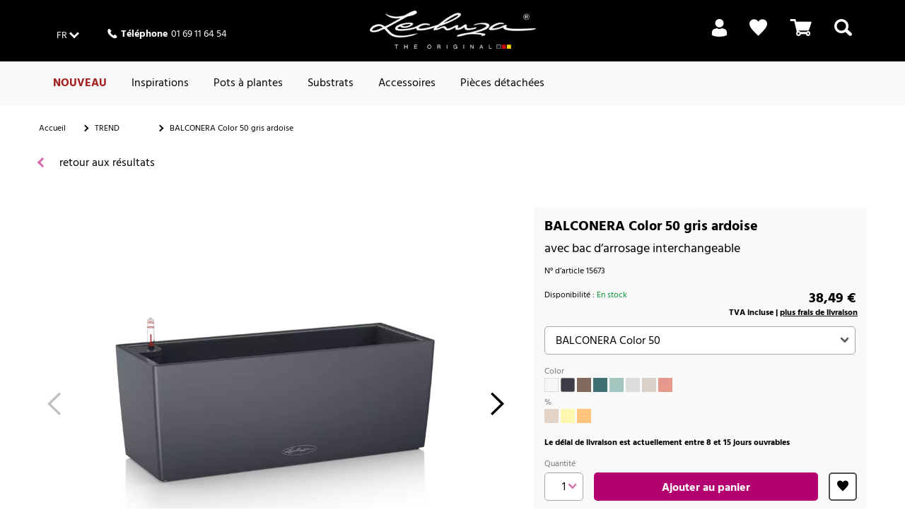

--- FILE ---
content_type: text/html;charset=UTF-8
request_url: https://www.lechuza.fr/promotion/balconera-color-50-gris-ardoise/15673.html
body_size: 26998
content:
<!doctype html>
<html lang="fr">
<head>












<meta charset=UTF-8>
<script type="application/ld+json" id="schemaOrgHead">
{"@context":"https://schema.org/","@type":"Product","name":"BALCONERA Color 50 gris ardoise","image":["https://www.lechuza.fr/on/demandware.static/-/Sites-Catalog/fr_FR/v1768557400460/images/products/small/balconera_color/balconera_color_sgr_small.png","https://www.lechuza.fr/on/demandware.static/-/Sites-Catalog/fr_FR/v1768557400460/images/products/small/balconera_color/balconera_color_sgr_small[50].png","https://www.lechuza.fr/on/demandware.static/-/Sites-Catalog/fr_FR/v1768557400460/images/products/medium/balconera_color/balconera_color_sgr_medium.png","https://www.lechuza.fr/on/demandware.static/-/Sites-Catalog/fr_FR/v1768557400460/images/products/medium/balconera_color/balconera_color_sgr_medium[50].png","https://www.lechuza.fr/on/demandware.static/-/Sites-Catalog/fr_FR/v1768557400460/images/products/large/balconera_color/balconera_color_sgr_large.png","https://www.lechuza.fr/on/demandware.static/-/Sites-Catalog/fr_FR/v1768557400460/images/products/large/balconera_color/balconera_color_sgr_large[50].png"],"description":"avec bac d’arrosage interchangeable","brand":{"@type":"Brand","name":"Lechuza"},"offers":{"@type":"Offer","url":"https://www.lechuza.fr/promotion/balconera-color-50-gris-ardoise/15673.html","priceCurrency":"EUR","price":38.49,"availability":"https://schema.org/InStock"}}
</script>









<script>
if (window.location === window.parent.location) {
var dataLayer = [{"page":{"country":"FR","language":"fr","category":"PDP","subPageType":"","currency":"EUR"},"visitor":{"loggedIn":"false","id":"","email":""},"visit":{"id":"7rxzWYda61ajaHqmJW3HMlaHG4dyZOqxLqo="}}];
}
</script>

<script>
if (window.location === window.parent.location) {
(function(w,d,s,l,i){w[l]=w[l]||[];w[l].push({'gtm.start':
new Date().getTime(),event:'gtm.js'});var f=d.getElementsByTagName(s)[0],
j=d.createElement(s),dl=l!='dataLayer'?'&l='+l:'';j.defer=true;j.src=
'https://www.googletagmanager.com/gtm.js?id='+i+dl+'';f.parentNode.insertBefore(j,f);
})(window,document,'script','dataLayer', 'GTM-T9LW7VQ');
}
</script>







<script>
  window.initializeJentis = () => {
    ((sCDNProject, sCDNHost, sCDNWorkspace, sCDNScript, sCDNVers) => {
      if (
        window.localStorage !== null &&
        typeof window.localStorage === "object" &&
        typeof window.localStorage.getItem === "function" &&
        window.sessionStorage !== null &&
        typeof window.sessionStorage === "object" &&
        typeof window.sessionStorage.getItem === "function"
      ) {
        sCDNVers =
          window.sessionStorage.getItem("jts_preview_version") ||
          window.localStorage.getItem("jts_preview_version") ||
          sCDNVers;
      }
      window.jentis = window.jentis || {};
      window.jentis.config = window.jentis.config || {};
      window.jentis.config.frontend = window.jentis.config.frontend || {};
      window.jentis.config.frontend.cdnhost =
        sCDNHost + "/get/" + sCDNWorkspace + "/web/" + sCDNVers + "/";
      window.jentis.config.frontend.vers = sCDNVers;
      window.jentis.config.frontend.env = sCDNWorkspace;
      window.jentis.config.frontend.project = sCDNProject;
      window._jts = window._jts || [];
      var f = document.getElementsByTagName("script")[0];
      var j = document.createElement("script");
      j.async = true;
      j.src = window.jentis.config.frontend.cdnhost + sCDNScript;
      f.parentNode.insertBefore(j, f);
    })(
      'lechuza-FR',
      'https://hra5t4.lechuza.fr',
      'live',
      'g8y19q.js',
      '_',
    );
    window._jts.push({ track: "pageview" });
    window._jts.push({ track: "submit" });
    };
</script>

<meta http-equiv="x-ua-compatible" content="ie=edge">

<meta name="viewport" content="width=device-width, initial-scale=1">

<meta name="referrer" content="same-origin">





<title>BALCONERA Color 50 gris ardoise</title>



<link rel="apple-touch-icon" sizes="180x180" href="/on/demandware.static/Sites-FR-Site/-/default/dw205a3d0f/images/favicons/apple-touch-icon.png">
<link rel="icon" type="image/png" href="/on/demandware.static/Sites-FR-Site/-/default/dw1dac9b25/images/favicons/favicon-32x32.png" sizes="32x32">
<link rel="icon" type="image/png" href="/on/demandware.static/Sites-FR-Site/-/default/dw35600339/images/favicons/favicon-16x16.png" sizes="16x16">
<link rel="mask-icon" href="/on/demandware.static/Sites-FR-Site/-/default/dw73784537/images/favicons/safari-pinned-tab.svg" color="#5bbad5">

<meta name="description" content="BALCONERA Color avec syst&egrave;me dhydratation et r&eacute;serve deau int&eacute;gr&eacute;e : arrosage moins fr&eacute;quent et meilleure croissance de vos plantes !"/>




<script type="text/javascript">//<!--
/* <![CDATA[ (head-active_data.js) */
var dw = (window.dw || {});
dw.ac = {
    _analytics: null,
    _events: [],
    _category: "",
    _searchData: "",
    _anact: "",
    _anact_nohit_tag: "",
    _analytics_enabled: "true",
    _timeZone: "Europe/Paris",
    _capture: function(configs) {
        if (Object.prototype.toString.call(configs) === "[object Array]") {
            configs.forEach(captureObject);
            return;
        }
        dw.ac._events.push(configs);
    },
	capture: function() { 
		dw.ac._capture(arguments);
		// send to CQ as well:
		if (window.CQuotient) {
			window.CQuotient.trackEventsFromAC(arguments);
		}
	},
    EV_PRD_SEARCHHIT: "searchhit",
    EV_PRD_DETAIL: "detail",
    EV_PRD_RECOMMENDATION: "recommendation",
    EV_PRD_SETPRODUCT: "setproduct",
    applyContext: function(context) {
        if (typeof context === "object" && context.hasOwnProperty("category")) {
        	dw.ac._category = context.category;
        }
        if (typeof context === "object" && context.hasOwnProperty("searchData")) {
        	dw.ac._searchData = context.searchData;
        }
    },
    setDWAnalytics: function(analytics) {
        dw.ac._analytics = analytics;
    },
    eventsIsEmpty: function() {
        return 0 == dw.ac._events.length;
    }
};
/* ]]> */
// -->
</script>
<script type="text/javascript">//<!--
/* <![CDATA[ (head-cquotient.js) */
var CQuotient = window.CQuotient = {};
CQuotient.clientId = 'aabs-FR';
CQuotient.realm = 'AABS';
CQuotient.siteId = 'FR';
CQuotient.instanceType = 'prd';
CQuotient.locale = 'fr_FR';
CQuotient.fbPixelId = '__UNKNOWN__';
CQuotient.activities = [];
CQuotient.cqcid='';
CQuotient.cquid='';
CQuotient.cqeid='';
CQuotient.cqlid='';
CQuotient.apiHost='api.cquotient.com';
/* Turn this on to test against Staging Einstein */
/* CQuotient.useTest= true; */
CQuotient.useTest = ('true' === 'false');
CQuotient.initFromCookies = function () {
	var ca = document.cookie.split(';');
	for(var i=0;i < ca.length;i++) {
	  var c = ca[i];
	  while (c.charAt(0)==' ') c = c.substring(1,c.length);
	  if (c.indexOf('cqcid=') == 0) {
		CQuotient.cqcid=c.substring('cqcid='.length,c.length);
	  } else if (c.indexOf('cquid=') == 0) {
		  var value = c.substring('cquid='.length,c.length);
		  if (value) {
		  	var split_value = value.split("|", 3);
		  	if (split_value.length > 0) {
			  CQuotient.cquid=split_value[0];
		  	}
		  	if (split_value.length > 1) {
			  CQuotient.cqeid=split_value[1];
		  	}
		  	if (split_value.length > 2) {
			  CQuotient.cqlid=split_value[2];
		  	}
		  }
	  }
	}
}
CQuotient.getCQCookieId = function () {
	if(window.CQuotient.cqcid == '')
		window.CQuotient.initFromCookies();
	return window.CQuotient.cqcid;
};
CQuotient.getCQUserId = function () {
	if(window.CQuotient.cquid == '')
		window.CQuotient.initFromCookies();
	return window.CQuotient.cquid;
};
CQuotient.getCQHashedEmail = function () {
	if(window.CQuotient.cqeid == '')
		window.CQuotient.initFromCookies();
	return window.CQuotient.cqeid;
};
CQuotient.getCQHashedLogin = function () {
	if(window.CQuotient.cqlid == '')
		window.CQuotient.initFromCookies();
	return window.CQuotient.cqlid;
};
CQuotient.trackEventsFromAC = function (/* Object or Array */ events) {
try {
	if (Object.prototype.toString.call(events) === "[object Array]") {
		events.forEach(_trackASingleCQEvent);
	} else {
		CQuotient._trackASingleCQEvent(events);
	}
} catch(err) {}
};
CQuotient._trackASingleCQEvent = function ( /* Object */ event) {
	if (event && event.id) {
		if (event.type === dw.ac.EV_PRD_DETAIL) {
			CQuotient.trackViewProduct( {id:'', alt_id: event.id, type: 'raw_sku'} );
		} // not handling the other dw.ac.* events currently
	}
};
CQuotient.trackViewProduct = function(/* Object */ cqParamData){
	var cq_params = {};
	cq_params.cookieId = CQuotient.getCQCookieId();
	cq_params.userId = CQuotient.getCQUserId();
	cq_params.emailId = CQuotient.getCQHashedEmail();
	cq_params.loginId = CQuotient.getCQHashedLogin();
	cq_params.product = cqParamData.product;
	cq_params.realm = cqParamData.realm;
	cq_params.siteId = cqParamData.siteId;
	cq_params.instanceType = cqParamData.instanceType;
	cq_params.locale = CQuotient.locale;
	
	if(CQuotient.sendActivity) {
		CQuotient.sendActivity(CQuotient.clientId, 'viewProduct', cq_params);
	} else {
		CQuotient.activities.push({activityType: 'viewProduct', parameters: cq_params});
	}
};
/* ]]> */
// -->
</script>

<!-- FONTS -->
<style>
@font-face {
  font-family: 'Shark-in-the-Water';
    src: url('/on/demandware.static/Sites-FR-Site/-/default/dw101df59c/fonts/Shark-in-the-Water.ttf.eot');
    src: url('/on/demandware.static/Sites-FR-Site/-/default/dw47b1567f/fonts/Shark-in-the-Water.ttf.woff') format('woff'),
    	 url('/on/demandware.static/Sites-FR-Site/-/fr_FR/v1768557400460/fonts/Shark-in-the-Water.ttf.svg#Shark-in-the-Water') format('svg'),
    	 url('/on/demandware.static/Sites-FR-Site/-/fr_FR/v1768557400460/fonts/Shark-in-the-Water.eot?#iefix') format('embedded-opentype');
    font-weight: normal;
    font-style: normal;
}
@font-face {
  font-family: 'lechuza-icofont';
  	src: url('/on/demandware.static/Sites-FR-Site/-/default/dw818b7c61/fonts/lechuza-icofont.eot');
  	src: url('/on/demandware.static/Sites-FR-Site/-/fr_FR/v1768557400460/fonts/lechuza-icofont.eot#iefix') format('embedded-opentype'),
    	 url('/on/demandware.static/Sites-FR-Site/-/default/dwa22c307e/fonts/lechuza-icofont.ttf') format('truetype'),
    	 url('/on/demandware.static/Sites-FR-Site/-/default/dwc497e0b9/fonts/lechuza-icofont.woff') format('woff'),
    	 url('/on/demandware.static/Sites-FR-Site/-/fr_FR/v1768557400460/fonts/lechuza-icofont.svg#lechuza-icofont') format('svg');
  	font-weight: normal;
  	font-style: normal;
}

@font-face {
	font-family: 'Hind 300';
	src: url('/on/demandware.static/Sites-FR-Site/-/default/dw1490f806/fonts/hind-v16-latin-300.eot');
	src: url('/on/demandware.static/Sites-FR-Site/-/fr_FR/v1768557400460/fonts/hind-v16-latin-300.eot?#iefix') format('embedded-opentype'),
		url('/on/demandware.static/Sites-FR-Site/-/default/dw5e20a930/fonts/hind-v16-latin-300.woff2') format('woff2'),
		url('/on/demandware.static/Sites-FR-Site/-/default/dwdc47aa50/fonts/hind-v16-latin-300.woff') format('woff'),
		url('/on/demandware.static/Sites-FR-Site/-/default/dwcd9a5180/fonts/hind-v16-latin-300.ttf') format('truetype'),
		url('/on/demandware.static/Sites-FR-Site/-/fr_FR/v1768557400460/fonts/ind-v16-latin-300.svg#ind-v16-latin-300') format('svg');
	font-style: normal;
}

@font-face {
	font-family: 'Hind Default';
	src: url('/on/demandware.static/Sites-FR-Site/-/default/dw249e3675/fonts/hind-v16-latin-regular.eot');
	src: url('/on/demandware.static/Sites-FR-Site/-/fr_FR/v1768557400460/fonts/hind-v16-latin-regular.eot?#iefix') format('embedded-opentype'),
		url('/on/demandware.static/Sites-FR-Site/-/default/dwd7bb8c99/fonts/hind-v16-latin-regular.woff2') format('woff2'),
		url('/on/demandware.static/Sites-FR-Site/-/default/dwaf1a7171/fonts/hind-v16-latin-regular.woff') format('woff'),
		url('/on/demandware.static/Sites-FR-Site/-/default/dw0751dd5c/fonts/hind-v16-latin-regular.ttf') format('truetype'),
		url('/on/demandware.static/Sites-FR-Site/-/fr_FR/v1768557400460/fonts/hind-v16-latin-regular.svg#hind-v16-latin-regular') format('svg');
	font-style: normal;
}

@font-face {
	font-family: 'Hind 500';
	src: url('/on/demandware.static/Sites-FR-Site/-/default/dwf18174e1/fonts/hind-v16-latin-500.eot');
	src: url('/on/demandware.static/Sites-FR-Site/-/fr_FR/v1768557400460/fonts/hind-v16-latin-500.eot?#iefix') format('embedded-opentype'),
		url('/on/demandware.static/Sites-FR-Site/-/default/dwaf668e15/fonts/hind-v16-latin-500.woff2') format('woff2'),
		url('/on/demandware.static/Sites-FR-Site/-/default/dw37a5dc24/fonts/hind-v16-latin-500.woff') format('woff'),
		url('/on/demandware.static/Sites-FR-Site/-/default/dw73d67ace/fonts/hind-v16-latin-500.ttf') format('truetype'),
		url('/on/demandware.static/Sites-FR-Site/-/fr_FR/v1768557400460/fonts/hind-v16-latin-500.svg#hind-v16-latin-500') format('svg');
	font-style: normal;
}

@font-face {
	font-family: 'Hind 600';
	src: url('/on/demandware.static/Sites-FR-Site/-/default/dwfda73fa0/fonts/hind-v16-latin-600.eot');
	src: url('/on/demandware.static/Sites-FR-Site/-/fr_FR/v1768557400460/fonts/hind-v16-latin-600.eot?#iefix') format('embedded-opentype'),
		url('/on/demandware.static/Sites-FR-Site/-/default/dwae54f927/fonts/hind-v16-latin-600.woff2') format('woff2'),
		url('/on/demandware.static/Sites-FR-Site/-/default/dw24c359d8/fonts/hind-v16-latin-600.woff') format('woff'),
		url('/on/demandware.static/Sites-FR-Site/-/default/dw4f0a403e/fonts/hind-v16-latin-600.ttf') format('truetype'),
		url('/on/demandware.static/Sites-FR-Site/-/fr_FR/v1768557400460/fonts/hind-v16-latin-600.svg#hind-v16-latin-600') format('svg');
	font-style: normal;
}

@font-face {
	font-family: 'Hind 700';
	src: url('/on/demandware.static/Sites-FR-Site/-/default/dwa1672fed/fonts/hind-v16-latin-700.eot');
	src: url('/on/demandware.static/Sites-FR-Site/-/fr_FR/v1768557400460/fonts/hind-v16-latin-700.eot?#iefix') format('embedded-opentype'),
		url('/on/demandware.static/Sites-FR-Site/-/default/dw38516f9e/fonts/hind-v16-latin-700.woff2') format('woff2'),
		url('/on/demandware.static/Sites-FR-Site/-/default/dwfdbeeba6/fonts/hind-v16-latin-700.woff') format('woff'),
		url('/on/demandware.static/Sites-FR-Site/-/default/dw27bdf3ba/fonts/hind-v16-latin-700.ttf') format('truetype'),
		url('/on/demandware.static/Sites-FR-Site/-/fr_FR/v1768557400460/fonts/hind-v16-latin-700.svg#hind-v16-latin-700') format('svg');
	font-style: normal;
}

@font-face {
	font-family: 'Amatic Regular';
	src: url('/on/demandware.static/Sites-FR-Site/-/default/dw538be923/fonts/amatic-sc-v24-latin-regular.woff2') format('woff2'),
		url('/on/demandware.static/Sites-FR-Site/-/default/dwfcf2e919/fonts/amatic-sc-v24-latin-regular.woff') format('woff');
	font-weight: 400;
	font-style: normal;
}

@font-face {
	font-family: 'Amatic 700';
	src: url('/on/demandware.static/Sites-FR-Site/-/default/dwa86d5cb4/fonts/amatic-sc-v24-latin-700.woff2') format('woff2'),
		url('/on/demandware.static/Sites-FR-Site/-/default/dw2558df53/fonts/amatic-sc-v24-latin-700.woff') format('woff');
	font-weight: 700;
	font-style: normal;
}

@font-face {
	font-family: 'Luckiest Guy Regular';
	src: url('/on/demandware.static/Sites-FR-Site/-/default/dwe9e28fa2/fonts/luckiest-guy-v18-latin-regular.eot');
	src: url('/on/demandware.static/Sites-FR-Site/-/fr_FR/v1768557400460/fonts/luckiest-guy-v18-latin-regular.eot?#iefix') format('embedded-opentype'),
		url('/on/demandware.static/Sites-FR-Site/-/default/dwfc12b59b/fonts/luckiest-guy-v18-latin-regular.woff2') format('woff2'),
		url('/on/demandware.static/Sites-FR-Site/-/default/dw932bca9b/fonts/luckiest-guy-v18-latin-regular.woff') format('woff'),
		url('/on/demandware.static/Sites-FR-Site/-/default/dwd3accad4/fonts/luckiest-guy-v18-latin-regular.ttf') format('truetype'),
		url('/on/demandware.static/Sites-FR-Site/-/fr_FR/v1768557400460/fonts/luckiest-guy-v18-latin-regular.svg#luckiest-guy-v18-latin-regular') format('svg');
	font-weight: 400;
	font-style: normal;
}
</style>

<!-- UI -->
<link rel="stylesheet" type="text/css" href="/on/demandware.static/Sites-FR-Site/-/fr_FR/v1768557400460/css/style.min.css"/>







<script type="text/javascript">
	window.emos3 = {
    	stored : [],
    	send : function(p){this.stored.push(p);
    }};
</script>

<script src="/on/demandware.static/Sites-FR-Site/-/fr_FR/v1768557400460/js/emoshelper.js" type="text/javascript"></script>
<script type="text/javascript"><!-- 
	econda.cKey("00001ae2-7c35e90f-d563-418d-a5ee-f8c22c1c320e"); 
//--></script>

<script src="/on/demandware.static/Sites-FR-Site/-/fr_FR/v1768557400460/js/emos3.js" type="text/javascript"></script>
<script type="text/javascript"><!--
	econda.debug("0.0"); 
	econda.siteId("lechuza");
	econda.langId("fr_FR");
	econda.countryId("FR");
//--></script>



<script async="async" src="https://cdn.eye-able.com/configs/www.lechuza.fr.js"></script>
<script async="async" src="https://cdn.eye-able.com/public/js/eyeAble.js"></script>

    <script async="async" src="https://access.eye-able.com/configs/www.lechuza.fr.js"></script>




<link rel="canonical" href="/promotion/balconera-color-50-gris-ardoise/15673.html"/>







<link rel="alternate" hreflang="de-DE" href="https://www.lechuza.de/balconera-color-50-schiefergrau/15673.html"/>






<link rel="alternate" hreflang="de-AT" href="https://www.lechuza.at/balconera-color-50-schiefergrau/15673.html"/>










<link rel="alternate" hreflang="en-CA" href="https://www.lechuza.ca/en/promotion/balconera-color-50-slate/15673.html"/>




<link rel="alternate" hreflang="fr-CA" href="https://www.lechuza.ca/fr/promotion/balconera-color-50-gris-ardoise/15673.html"/>


















<link rel="alternate" hreflang="fr-FR" href="https://www.lechuza.fr/promotion/balconera-color-50-gris-ardoise/15673.html"/>






<link rel="alternate" hreflang="el-GR" href="https://www.lechuza.gr/promotion/balconera-color-50-slate/15673.html"/>










<link rel="alternate" hreflang="ru-KZ" href="https://www.lechuza-kz.com/promotion/balconera-color-50-seryy/15673.html"/>











































</head>
<body>

<a class="visually-hidden" href="#main">Skip to Main Content</a>








<noscript>
<iframe src="https://www.googletagmanager.com/ns.html?id=GTM-T9LW7VQ"
height="0" width="0" style="display:none;visibility:hidden">
</iframe>
</noscript>






<div id="wrapper" class="pt_product-details">
















	
		<div id="enableEnhancedTracking" class="hidden"><!-- Trigger for Enhanced Tracking for Sites without ConsentLayer --></div>
	



<div id="headerslot">

	 

	
</div>
<div class="header-wrapper top">

<div class="top-banner" role="banner">
<div class="content-inner no-spacing-right-s">

<button class="menu-toggle overlay-close-btn hide-m hide-l hide-xl col-xs-3">
<span class="hamburger-ctr">
<span class="hamburger-line">
<span style="display: none;">Mobile Menu</span>

</span>
</span>
</button>

<div class="col-m-4 full-height hide-xs hide-s">
<div class="header-left-top">




<a href="#" class="country-selector-link country-FR smaller overlay-btn font-white" data-overlay-id="country-selector-70" title="Modifier le pays">
<span class="country-value country-value-short">
FR
</span>
</a>


<div class="country-selector overlay" id="country-selector-70">

<div class="country-selector-content">

<div class="country-selector-group country-selector-group-EU">

<div class="country-selector-group-name">
Europe
</div>

<div class="country-selector-group-content">





<div class="country">
<a href="https://www.lechuza.de/on/demandware.store/Sites-DE-Site/default/CountryGateway-ApplyCountry?language=de">
Allemagne (DE)
</a>
</div>





<div class="country">
<a href="https://www.lechuza.at/on/demandware.store/Sites-AT-Site/default/CountryGateway-ApplyCountry?language=de">
Autriche (DE)
</a>
</div>





<div class="country">
<a href="http://www.lechuza.plantclick.nl/nl">
Belgique (NL)
</a>
</div>





<div class="country">
<a href="https://www.lechuza.world">
Danemark (EN)
</a>
</div>





<div class="country">
<a href="https://www.macetaslechuza.es">
Espagne (ES)
</a>
</div>





<div class="country">
<a href="https://www.lechuza.world">
Finlande (EN)
</a>
</div>





<div class="country">
<a href="https://www.lechuza.fr/on/demandware.store/Sites-FR-Site/default/CountryGateway-ApplyCountry?language=fr">
France (FR)
</a>
</div>





<div class="country">
<a href="https://www.lechuza.gr/on/demandware.store/Sites-GR-Site/default/CountryGateway-ApplyCountry?language=el">
Gr&egrave;ce (EL)
</a>
</div>





<div class="country">
<a href="https://lechuzaitalia.com">
Italie (IT)
</a>
</div>





<div class="country">
<a href="https://www.lechuza-kz.com/on/demandware.store/Sites-KZ-Site/default/CountryGateway-ApplyCountry?language=ru">
Kazakhstan (RU)
</a>
</div>





<div class="country">
<a href="http://www.lechuza.plantclick.nl/de">
Luxembourg (EN)
</a>
</div>





<div class="country">
<a href="https://www.lechuza.world">
Norv&egrave;ge (EN)
</a>
</div>





<div class="country">
<a href="http://www.lechuza.plantclick.nl/nl">
Pays-Bas (NL)
</a>
</div>





<div class="country">
<a href="https://www.thelechuza.co.uk">
Royaume-Uni (EN)
</a>
</div>





<div class="country">
<a href="https://lechuza.dynco.ch">
Suisse (DE)
</a>
</div>





<div class="country">
<a href="https://www.lechuza.world">
Su&egrave;de (EN)
</a>
</div>





<div class="country">
<a href="https://lechuza-ukraine.com">
Ukraine (UK)
</a>
</div>


</div>
</div>

<div class="country-selector-group country-selector-group-NA">

<div class="country-selector-group-name">
Am&eacute;rique du Nord, centrale et du Sud
</div>

<div class="country-selector-group-content">





<div class="country">
<a href="https://www.lechuza.ca/on/demandware.store/Sites-CA-Site/default/CountryGateway-ApplyCountry?language=en">
Canada (EN)
</a>
</div>

<div class="country">
<a href="https://www.lechuza.ca/on/demandware.store/Sites-CA-Site/default/CountryGateway-ApplyCountry?language=fr">
Canada (FR)
</a>
</div>





<div class="country">
<a href="https://macetasemobili.com">
Mexique (ES)
</a>
</div>





<div class="country">
<a href="https://lechuzaus.com">
&Eacute;tats-Unis (EN)
</a>
</div>


</div>
</div>

<div class="country-selector-group country-selector-group-INT">

<div class="country-selector-group-name">
International
</div>

<div class="country-selector-group-content">





<div class="country">
<a href="https://www.lechuza.world/on/demandware.store/Sites-INT-Site/default/CountryGateway-ApplyCountry?language=en">
www.lechuza.world (EN)
</a>
</div>


</div>
</div>

</div>
<div class="mobile-phone-asset hide-m hide-l hide-xl">












<div class="content-asset"><!-- dwMarker="content" dwContentID="d4cc21244d6afe541ea80fc434" -->
<div class="phone">
<div>
<i class="ci ci-phone"><!-- icon --></i>
</div>
<div class="hotline">
<div class="hotline-text"><strong>Téléphone</strong></div>
<div class="hotline-number"> 01 69 11 64 54</div>
</div>
</div>

</div> <!-- End content-asset -->





</div>
</div>















<div class="content-asset"><!-- dwMarker="content" dwContentID="d4cc21244d6afe541ea80fc434" -->
<div class="phone">
<div>
<i class="ci ci-phone"><!-- icon --></i>
</div>
<div class="hotline">
<div class="hotline-text"><strong>Téléphone</strong></div>
<div class="hotline-number"> 01 69 11 64 54</div>
</div>
</div>

</div> <!-- End content-asset -->







</div>
</div>

<div class="col-m-4 col-xs-6 no-spacing-bottom">











<div class="primary-logo">
    <a href="https://www.lechuza.fr/accueil/" title="LECHUZA - Made in Germany - Accueil">
        




	





    <div class="amp amp-image">
        <picture
            
            
        >
            
                
                    <source srcset="https://media.playmobil.com/i/lechuza/le_logo_white?locale=fr-FR,fr,*&amp;$le_logo_xl$&amp;fmt=auto&amp;strip=true&amp;fmt.jpeg.interlaced=true , https://media.playmobil.com/i/lechuza/le_logo_white?locale=fr-FR,fr,*&amp;$le_logo_xl_hd$&amp;fmt=auto&amp;strip=true&amp;fmt.jpeg.interlaced=true 2x" media="(min-width: 790px)">
                
            
                
                    <source srcset="https://media.playmobil.com/i/lechuza/le_logo_white?locale=fr-FR,fr,*&amp;$le_logo_l$&amp;fmt=auto&amp;strip=true&amp;fmt.jpeg.interlaced=true , https://media.playmobil.com/i/lechuza/le_logo_white?locale=fr-FR,fr,*&amp;$le_logo_l_hd$&amp;fmt=auto&amp;strip=true&amp;fmt.jpeg.interlaced=true 2x" media="(min-width: 790px)">
                
            
                
                    <source srcset="https://media.playmobil.com/i/lechuza/le_logo_white?locale=fr-FR,fr,*&amp;$le_logo_m$&amp;fmt=auto&amp;strip=true&amp;fmt.jpeg.interlaced=true , https://media.playmobil.com/i/lechuza/le_logo_white?locale=fr-FR,fr,*&amp;$le_logo_m_hd$&amp;fmt=auto&amp;strip=true&amp;fmt.jpeg.interlaced=true 2x" media="(min-width: 500px)">
                
            
                
                    <source srcset="https://media.playmobil.com/i/lechuza/le_logo_white?locale=fr-FR,fr,*&amp;$le_logo_s$&amp;fmt=auto&amp;strip=true&amp;fmt.jpeg.interlaced=true , https://media.playmobil.com/i/lechuza/le_logo_white?locale=fr-FR,fr,*&amp;$le_logo_s_hd$&amp;fmt=auto&amp;strip=true&amp;fmt.jpeg.interlaced=true 2x" media="(min-width: 400px)">
                
            
                
                    <source srcset="https://media.playmobil.com/i/lechuza/le_logo_white?locale=fr-FR,fr,*&amp;$le_logo_xs$&amp;fmt=auto&amp;strip=true&amp;fmt.jpeg.interlaced=true , https://media.playmobil.com/i/lechuza/le_logo_white?locale=fr-FR,fr,*&amp;$le_logo_xs_hd$&amp;fmt=auto&amp;strip=true&amp;fmt.jpeg.interlaced=true 2x" media="(min-width: 1px)">
                
            
            <img
                
                    
                        src="https://media.playmobil.com/i/lechuza/le_logo_white?locale=fr-FR,fr,*&amp;$le_logo$&amp;fmt=auto&amp;strip=true&amp;fmt.jpeg.interlaced=true"
                    
                 
                class="lazy"
                alt="logo_white"
            >
        </picture>
    </div>






    </a>
</div>

</div>

<div
class="col-xs-3 no-spacing-right hide-m hide-l hide-xl xs-cart grid-row no-exdent full-height align-right">


<div class="mini-cart col-xs-6 col-s-4 col-m-6 full-height no-spacing-left">


















<!-- Report any requested source code -->

<!-- Report the active source code -->






<div class="mini-cart-total grid-row centered">

<a class="mini-cart-link mini-cart-empty" href="https://www.lechuza.fr/panier/" title="Voir le panier">
<i class="ci ci-basket"></i>
<span class="icon-text hide-xs hide-s">&nbsp;</span>
</a>

</div>
</div>


<div class="col-xs-6 col-s-4 col-m-6 no-gutter full-height mobile-search-link">
<div class="search-link">
<a href="#">
<i class="ci ci-search">
<!-- search icon -->
<span style="display: none;">Search</span>
</i>
</a>
</div>
</div>
</div>
<div class="hide-s hide-xs col-m-4 full-height">

<div class="header-right-top">






<div class="profile">
    <ul class="profile-list menu-utility-user loggedOut">

        
        
            <li class="register last">
                <a class="profile-list-link register-link user-register font-white" title="Enregistrer" href="https://www.lechuza.fr/mon-compte/">
                    <span class="ci ci-profil hide-xs hide-s"><!-- icon --></span>
                    <span class="hide-m hide-l hide-xl icon-text">Connexion</span>
                    <span class="hide-xs hide-s icon-text">&nbsp;</span>
                </a>
            </li>
        

    </ul>
</div>




<div class="wishlist">
<a title="Liste d&rsquo;envies" href="https://www.lechuza.fr/mon-liste-souhait/">
    
    <span class="ci ci-bookmark"><!--Icon--></span>
    
</a>
</div>


<div class="mini-cart">


















<!-- Report any requested source code -->

<!-- Report the active source code -->






<div class="mini-cart-total grid-row centered">

<a class="mini-cart-link mini-cart-empty" href="https://www.lechuza.fr/panier/" title="Voir le panier">
<i class="ci ci-basket"></i>
<span class="icon-text hide-xs hide-s">&nbsp;</span>
</a>

</div>
</div>


<div class="search-link">
<a href="#" title="Recherche">
<i class="ci ci-search">
<span style="display: none;">Search</span>
<!-- icon -->
</i>
<span class="icon-text hide-s hide-xs">
&nbsp;
</span>
</a>
</div>
</div>
</div>
</div>
</div>

<div id="mini-cart-content-container" class="mini-cart-content-container" data-url="/on/demandware.store/Sites-FR-Site/fr_FR/Cart-MiniCartContent">



















<!-- Report any requested source code -->

<!-- Report the active source code -->










</div>


<div class="navigation hide-xs hide-s">
<div class="content-inner">
<div class="grid-row no-exdent col-xs-12 no-gutter full-height">
<nav id="navigation" class="col-xs-11 full-height no-spacing-left">
















<ul class="menu-category level-1">


<li>








<a
class="js-NEU text-bold"
href="https://www.lechuza.fr/nouveau/"

style="color:#A32221;"
>
NOUVEAU
</a>








</li>

<li>






<a
class="js-Themenwelten"
href="https://www.lechuza.fr/inspirations/topics.html"
>
Inspirations
</a>




<div class="level-2 grid-row alternative">
  <div id="Themenwelten-carousel" class="carousel-container carousel-m-3 carousel-l-3 carousel-xl-3 hide-xs hide-s">
    <div class="carousel-container-inner">
      <a href="#" class="nav-prev">
        <i class="ci ci-arrow-left"></i>
      </a>
      <a href="#" class="nav-next">
        <i class="ci ci-arrow-right"></i>
      </a>
      <ul class="carousel">
        
      </ul>
    </div>
  </div>
  <div class="col-m-12">
    <ul>
      <li>
        <a href="https://www.lechuza.fr/inspirations/topics.html" class="see-all">D&eacute;couvrir Inspirations</a>
      </li>
    </ul>
  </div>
</div>








</li>

<li>








<a
class="js-Pflanzgefaesse has-sub-menu menu-item-toggle"
href="https://www.lechuza.fr/pots-a-plantes/"
>
Pots &agrave; plantes
</a>

<div class="icon-container">
<i class="expand-icon"></i>
</div>







<div class="level-2 grid-row standard null">
<ul class="col-m-12 col-l-8 grid-row menu-vertical">


<li class="col-m-6">

<a class="has-sub-menu menu-item-toggle" href="https://www.lechuza.fr/pots-a-plantes/pots-dexterieur/">
Pots d&#39;ext&eacute;rieur
</a>

<div class="icon-container">
<i class="expand-icon"></i>
</div>


<div class="level-3">
<ul>


<li>
<a href="https://www.lechuza.fr/pots-dexterieur/suspensions-florales/" >
Suspensions florales
</a>
</li>



<li>
<a href="https://www.lechuza.fr/pots-dexterieur/balconnieres/" >
Balconni&egrave;res
</a>
</li>



<li>
<a href="https://www.lechuza.fr/pots-dexterieur/bacs-a-fleurs/" >
Bacs &agrave; fleurs
</a>
</li>



<li>
<a href="https://www.lechuza.fr/pots-dexterieur/pots-en-colonne/" >
Pots en colonne
</a>
</li>


</ul>
</div>

</li>



<li class="col-m-6">

<a class="has-sub-menu menu-item-toggle" href="https://www.lechuza.fr/pots-a-plantes/pots-dinterieur/">
Pots d&#39;int&eacute;rieur
</a>

<div class="icon-container">
<i class="expand-icon"></i>
</div>


<div class="level-3">
<ul>


<li>
<a href="https://www.lechuza.fr/pots-dinterieur/pots-de-fleurs/" >
Pots de fleurs
</a>
</li>



<li>
<a href="https://www.lechuza.fr/pots-dinterieur/pots-de-table/" >
Pots de table
</a>
</li>



<li>
<a href="https://www.lechuza.fr/pots-dinterieur/pots-en-colonne/" >
Pots en colonne
</a>
</li>



<li>
<a href="https://www.lechuza.fr/pots-dinterieur/pots-pour-orchidee/" >
Pots pour orchid&eacute;e
</a>
</li>


</ul>
</div>

</li>


<li class="col-m-12 hide-xs hide-s">
<a href="https://www.lechuza.fr/pots-a-plantes/" class="see-all">D&eacute;couvrir Pots &agrave; plantes</a>
</li>
</ul>

<div class="col-m-4 banner">





	





    <div class="amp amp-image">
        <picture
            
            
                alt='LECHUZA - intelligent system'
            
        >
            
                
                    <source srcset="https://media.playmobil.com/i/lechuza/le_pflanzgefaesse_navimage_de?locale=fr-FR,fr,*&amp;$le_default_xl$&amp;fmt=auto&amp;w=800&amp;strip=true&amp;fmt.jpeg.interlaced=true , https://media.playmobil.com/i/lechuza/le_pflanzgefaesse_navimage_de?locale=fr-FR,fr,*&amp;$le_default_xl_hd$&amp;fmt=auto&amp;w=800&amp;strip=true&amp;fmt.jpeg.interlaced=true 2x" media="(min-width: 790px)">
                
            
                
                    <source srcset="https://media.playmobil.com/i/lechuza/le_pflanzgefaesse_navimage_de?locale=fr-FR,fr,*&amp;$le_default_l$&amp;fmt=auto&amp;w=800&amp;strip=true&amp;fmt.jpeg.interlaced=true , https://media.playmobil.com/i/lechuza/le_pflanzgefaesse_navimage_de?locale=fr-FR,fr,*&amp;$le_default_l_hd$&amp;fmt=auto&amp;w=800&amp;strip=true&amp;fmt.jpeg.interlaced=true 2x" media="(min-width: 790px)">
                
            
                
                    <source srcset="https://media.playmobil.com/i/lechuza/le_pflanzgefaesse_navimage_de?locale=fr-FR,fr,*&amp;$le_default_m$&amp;fmt=auto&amp;w=800&amp;strip=true&amp;fmt.jpeg.interlaced=true , https://media.playmobil.com/i/lechuza/le_pflanzgefaesse_navimage_de?locale=fr-FR,fr,*&amp;$le_default_m_hd$&amp;fmt=auto&amp;w=800&amp;strip=true&amp;fmt.jpeg.interlaced=true 2x" media="(min-width: 500px)">
                
            
                
                    <source srcset="https://media.playmobil.com/i/lechuza/le_pflanzgefaesse_navimage_de?locale=fr-FR,fr,*&amp;$le_default_s$&amp;fmt=auto&amp;w=800&amp;strip=true&amp;fmt.jpeg.interlaced=true , https://media.playmobil.com/i/lechuza/le_pflanzgefaesse_navimage_de?locale=fr-FR,fr,*&amp;$le_default_s_hd$&amp;fmt=auto&amp;w=800&amp;strip=true&amp;fmt.jpeg.interlaced=true 2x" media="(min-width: 400px)">
                
            
                
                    <source srcset="https://media.playmobil.com/i/lechuza/le_pflanzgefaesse_navimage_de?locale=fr-FR,fr,*&amp;$le_default_xs$&amp;fmt=auto&amp;w=800&amp;strip=true&amp;fmt.jpeg.interlaced=true , https://media.playmobil.com/i/lechuza/le_pflanzgefaesse_navimage_de?locale=fr-FR,fr,*&amp;$le_default_xs_hd$&amp;fmt=auto&amp;w=800&amp;strip=true&amp;fmt.jpeg.interlaced=true 2x" media="(min-width: 1px)">
                
            
            <img
                
                    
                        src="https://media.playmobil.com/i/lechuza/le_pflanzgefaesse_navimage_de?locale=fr-FR,fr,*&amp;$le_default$&amp;fmt=auto&amp;w=800&amp;strip=true&amp;fmt.jpeg.interlaced=true"
                    
                 
                class="lazy"
                alt="pflanzgefaesse_navimage_de"
            >
        </picture>
    </div>






</div>

</div>


</li>

<li>








<a
class="js-Substrate has-sub-menu menu-item-toggle"
href="https://www.lechuza.fr/substrats/"
>
Substrats
</a>

<div class="icon-container">
<i class="expand-icon"></i>
</div>







<div class="level-2 grid-row standard null">
<ul class="col-m-12 col-l-8 grid-row menu-vertical">


<li class="col-m-6">

<a class="" href="https://www.lechuza.fr/substrats/plantes-dinterieur/">
Plantes d&rsquo;int&eacute;rieur
</a>


</li>



<li class="col-m-6">

<a class="" href="https://www.lechuza.fr/substrats/plantes-dexterieur/">
Plantes d&rsquo;ext&eacute;rieur
</a>


</li>


<li class="col-m-12 hide-xs hide-s">
<a href="https://www.lechuza.fr/substrats/" class="see-all">D&eacute;couvrir Substrats</a>
</li>
</ul>

<div class="col-m-4 banner">





	





    <div class="amp amp-image">
        <picture
            
            
                alt='LECHUZA - intelligent system'
            
        >
            
                
                    <source srcset="https://media.playmobil.com/i/lechuza/le_substrate_navimage_de?locale=fr-FR,fr,*&amp;$le_default_xl$&amp;fmt=auto&amp;w=800&amp;strip=true&amp;fmt.jpeg.interlaced=true , https://media.playmobil.com/i/lechuza/le_substrate_navimage_de?locale=fr-FR,fr,*&amp;$le_default_xl_hd$&amp;fmt=auto&amp;w=800&amp;strip=true&amp;fmt.jpeg.interlaced=true 2x" media="(min-width: 790px)">
                
            
                
                    <source srcset="https://media.playmobil.com/i/lechuza/le_substrate_navimage_de?locale=fr-FR,fr,*&amp;$le_default_l$&amp;fmt=auto&amp;w=800&amp;strip=true&amp;fmt.jpeg.interlaced=true , https://media.playmobil.com/i/lechuza/le_substrate_navimage_de?locale=fr-FR,fr,*&amp;$le_default_l_hd$&amp;fmt=auto&amp;w=800&amp;strip=true&amp;fmt.jpeg.interlaced=true 2x" media="(min-width: 790px)">
                
            
                
                    <source srcset="https://media.playmobil.com/i/lechuza/le_substrate_navimage_de?locale=fr-FR,fr,*&amp;$le_default_m$&amp;fmt=auto&amp;w=800&amp;strip=true&amp;fmt.jpeg.interlaced=true , https://media.playmobil.com/i/lechuza/le_substrate_navimage_de?locale=fr-FR,fr,*&amp;$le_default_m_hd$&amp;fmt=auto&amp;w=800&amp;strip=true&amp;fmt.jpeg.interlaced=true 2x" media="(min-width: 500px)">
                
            
                
                    <source srcset="https://media.playmobil.com/i/lechuza/le_substrate_navimage_de?locale=fr-FR,fr,*&amp;$le_default_s$&amp;fmt=auto&amp;w=800&amp;strip=true&amp;fmt.jpeg.interlaced=true , https://media.playmobil.com/i/lechuza/le_substrate_navimage_de?locale=fr-FR,fr,*&amp;$le_default_s_hd$&amp;fmt=auto&amp;w=800&amp;strip=true&amp;fmt.jpeg.interlaced=true 2x" media="(min-width: 400px)">
                
            
                
                    <source srcset="https://media.playmobil.com/i/lechuza/le_substrate_navimage_de?locale=fr-FR,fr,*&amp;$le_default_xs$&amp;fmt=auto&amp;w=800&amp;strip=true&amp;fmt.jpeg.interlaced=true , https://media.playmobil.com/i/lechuza/le_substrate_navimage_de?locale=fr-FR,fr,*&amp;$le_default_xs_hd$&amp;fmt=auto&amp;w=800&amp;strip=true&amp;fmt.jpeg.interlaced=true 2x" media="(min-width: 1px)">
                
            
            <img
                
                    
                        src="https://media.playmobil.com/i/lechuza/le_substrate_navimage_de?locale=fr-FR,fr,*&amp;$le_default$&amp;fmt=auto&amp;w=800&amp;strip=true&amp;fmt.jpeg.interlaced=true"
                    
                 
                class="lazy"
                alt="substrate_navimage_de"
            >
        </picture>
    </div>






</div>

</div>


</li>

<li>








<a
class="js-Zubehoer has-sub-menu menu-item-toggle"
href="https://www.lechuza.fr/accessoires/"
>
Accessoires
</a>

<div class="icon-container">
<i class="expand-icon"></i>
</div>







<div class="level-2 grid-row standard ">
<ul class="col-m-12 col-l-8 grid-row menu-vertical">


<li class="col-m-6">

<a class="" href="https://www.lechuza.fr/accessoires/engrais/">
Engrais
</a>


</li>



<li class="col-m-6">

<a class="" href="https://www.lechuza.fr/accessoires/supports-a-roulettes/">
Supports &agrave; roulettes
</a>


</li>



<li class="col-m-6">

<a class="" href="https://www.lechuza.fr/accessoires/accessoires-entretien-plantes/">
Accessoires entretien plantes
</a>


</li>



<li class="col-m-6">

<a class="" href="https://www.lechuza.fr/accessoires/mega-figures/">
Mega Figures
</a>


</li>


<li class="col-m-12 hide-xs hide-s">
<a href="https://www.lechuza.fr/accessoires/" class="see-all">D&eacute;couvrir Accessoires</a>
</li>
</ul>

</div>


</li>

<li>






<a
class="js-Pi&egrave;ces d&eacute;tach&eacute;es"
href="https://www.lechuza.fr/pieces-detachees-2/"
>
Pi&egrave;ces d&eacute;tach&eacute;es
</a>








</li>



</ul>


</nav>
</div>
</div>
</div>
<div class="header-search-container">
<div class="header-search">
<div class="content-inner">
<div class="search-content">

<form role="search" action="/recherche-resultats/" method="get" name="simpleSearch">
<fieldset>
<legend class="visually-hidden">Search Form</legend>
<label class="visually-hidden" for="q">Recherche catalogue</label>
<input type="text" class="input-text" id="q" name="q" value="" placeholder="Que recherchez-vous&nbsp;?" />
<input type="hidden" name="lang" value="fr_FR"/>
<button type="submit" class="button button-cta">Recherche</button>
<i class="ci ci-close clear-form"><span style="display: none;">Close</span><!-- clear form --></i>
</fieldset>
</form>

<a href="#" class="close-header-search hide-xs"><i class="ci ci-close">
<span style="display: none;">Close</span>
<!-- close -->
</i>
</a>
</div>
</div>
</div>
</div>

<div class="mobile-navigation hide-m hide-l hide-xl">












<div class="mobile-navigation-inner">
<div class="customer-info">






<div class="profile">
    <ul class="profile-list menu-utility-user loggedOut">

        
        
            <li class="register last">
                <a class="profile-list-link register-link user-register font-white" title="Enregistrer" href="https://www.lechuza.fr/mon-compte/">
                    <span class="ci ci-profil hide-xs hide-s"><!-- icon --></span>
                    <span class="hide-m hide-l hide-xl icon-text">Connexion</span>
                    <span class="hide-xs hide-s icon-text">&nbsp;</span>
                </a>
            </li>
        

    </ul>
</div>

</div>

<div class="wishlist hide-xs hide-s">
<a title="Liste d&rsquo;envies" href="https://www.lechuza.fr/mon-liste-souhait/">
    
    <span class="ci ci-bookmark"><!--Icon--></span>
    
</a>
</div>
















<ul class="menu-category level-1">


<li>








<a
class="js-NEU text-bold"
href="https://www.lechuza.fr/nouveau/"

style="color:#A32221;"
>
NOUVEAU
</a>








</li>

<li>






<a
class="js-Themenwelten"
href="https://www.lechuza.fr/inspirations/topics.html"
>
Inspirations
</a>




<div class="level-2 grid-row alternative">
  <div id="Themenwelten-carousel" class="carousel-container carousel-m-3 carousel-l-3 carousel-xl-3 hide-xs hide-s">
    <div class="carousel-container-inner">
      <a href="#" class="nav-prev">
        <i class="ci ci-arrow-left"></i>
      </a>
      <a href="#" class="nav-next">
        <i class="ci ci-arrow-right"></i>
      </a>
      <ul class="carousel">
        
      </ul>
    </div>
  </div>
  <div class="col-m-12">
    <ul>
      <li>
        <a href="https://www.lechuza.fr/inspirations/topics.html" class="see-all">D&eacute;couvrir Inspirations</a>
      </li>
    </ul>
  </div>
</div>








</li>

<li>








<a
class="js-Pflanzgefaesse has-sub-menu menu-item-toggle"
href="https://www.lechuza.fr/pots-a-plantes/"
>
Pots &agrave; plantes
</a>

<div class="icon-container">
<i class="expand-icon"></i>
</div>







<div class="level-2 grid-row standard null">
<ul class="col-m-12 col-l-8 grid-row menu-vertical">


<li class="col-m-6">

<a class="has-sub-menu menu-item-toggle" href="https://www.lechuza.fr/pots-a-plantes/pots-dexterieur/">
Pots d&#39;ext&eacute;rieur
</a>

<div class="icon-container">
<i class="expand-icon"></i>
</div>


<div class="level-3">
<ul>


<li>
<a href="https://www.lechuza.fr/pots-dexterieur/suspensions-florales/" >
Suspensions florales
</a>
</li>



<li>
<a href="https://www.lechuza.fr/pots-dexterieur/balconnieres/" >
Balconni&egrave;res
</a>
</li>



<li>
<a href="https://www.lechuza.fr/pots-dexterieur/bacs-a-fleurs/" >
Bacs &agrave; fleurs
</a>
</li>



<li>
<a href="https://www.lechuza.fr/pots-dexterieur/pots-en-colonne/" >
Pots en colonne
</a>
</li>


</ul>
</div>

</li>



<li class="col-m-6">

<a class="has-sub-menu menu-item-toggle" href="https://www.lechuza.fr/pots-a-plantes/pots-dinterieur/">
Pots d&#39;int&eacute;rieur
</a>

<div class="icon-container">
<i class="expand-icon"></i>
</div>


<div class="level-3">
<ul>


<li>
<a href="https://www.lechuza.fr/pots-dinterieur/pots-de-fleurs/" >
Pots de fleurs
</a>
</li>



<li>
<a href="https://www.lechuza.fr/pots-dinterieur/pots-de-table/" >
Pots de table
</a>
</li>



<li>
<a href="https://www.lechuza.fr/pots-dinterieur/pots-en-colonne/" >
Pots en colonne
</a>
</li>



<li>
<a href="https://www.lechuza.fr/pots-dinterieur/pots-pour-orchidee/" >
Pots pour orchid&eacute;e
</a>
</li>


</ul>
</div>

</li>


<li class="col-m-12 hide-xs hide-s">
<a href="https://www.lechuza.fr/pots-a-plantes/" class="see-all">D&eacute;couvrir Pots &agrave; plantes</a>
</li>
</ul>

<div class="col-m-4 banner">





	





    <div class="amp amp-image">
        <picture
            
            
                alt='LECHUZA - intelligent system'
            
        >
            
                
                    <source srcset="https://media.playmobil.com/i/lechuza/le_pflanzgefaesse_navimage_de?locale=fr-FR,fr,*&amp;$le_default_xl$&amp;fmt=auto&amp;w=800&amp;strip=true&amp;fmt.jpeg.interlaced=true , https://media.playmobil.com/i/lechuza/le_pflanzgefaesse_navimage_de?locale=fr-FR,fr,*&amp;$le_default_xl_hd$&amp;fmt=auto&amp;w=800&amp;strip=true&amp;fmt.jpeg.interlaced=true 2x" media="(min-width: 790px)">
                
            
                
                    <source srcset="https://media.playmobil.com/i/lechuza/le_pflanzgefaesse_navimage_de?locale=fr-FR,fr,*&amp;$le_default_l$&amp;fmt=auto&amp;w=800&amp;strip=true&amp;fmt.jpeg.interlaced=true , https://media.playmobil.com/i/lechuza/le_pflanzgefaesse_navimage_de?locale=fr-FR,fr,*&amp;$le_default_l_hd$&amp;fmt=auto&amp;w=800&amp;strip=true&amp;fmt.jpeg.interlaced=true 2x" media="(min-width: 790px)">
                
            
                
                    <source srcset="https://media.playmobil.com/i/lechuza/le_pflanzgefaesse_navimage_de?locale=fr-FR,fr,*&amp;$le_default_m$&amp;fmt=auto&amp;w=800&amp;strip=true&amp;fmt.jpeg.interlaced=true , https://media.playmobil.com/i/lechuza/le_pflanzgefaesse_navimage_de?locale=fr-FR,fr,*&amp;$le_default_m_hd$&amp;fmt=auto&amp;w=800&amp;strip=true&amp;fmt.jpeg.interlaced=true 2x" media="(min-width: 500px)">
                
            
                
                    <source srcset="https://media.playmobil.com/i/lechuza/le_pflanzgefaesse_navimage_de?locale=fr-FR,fr,*&amp;$le_default_s$&amp;fmt=auto&amp;w=800&amp;strip=true&amp;fmt.jpeg.interlaced=true , https://media.playmobil.com/i/lechuza/le_pflanzgefaesse_navimage_de?locale=fr-FR,fr,*&amp;$le_default_s_hd$&amp;fmt=auto&amp;w=800&amp;strip=true&amp;fmt.jpeg.interlaced=true 2x" media="(min-width: 400px)">
                
            
                
                    <source srcset="https://media.playmobil.com/i/lechuza/le_pflanzgefaesse_navimage_de?locale=fr-FR,fr,*&amp;$le_default_xs$&amp;fmt=auto&amp;w=800&amp;strip=true&amp;fmt.jpeg.interlaced=true , https://media.playmobil.com/i/lechuza/le_pflanzgefaesse_navimage_de?locale=fr-FR,fr,*&amp;$le_default_xs_hd$&amp;fmt=auto&amp;w=800&amp;strip=true&amp;fmt.jpeg.interlaced=true 2x" media="(min-width: 1px)">
                
            
            <img
                
                    
                        src="https://media.playmobil.com/i/lechuza/le_pflanzgefaesse_navimage_de?locale=fr-FR,fr,*&amp;$le_default$&amp;fmt=auto&amp;w=800&amp;strip=true&amp;fmt.jpeg.interlaced=true"
                    
                 
                class="lazy"
                alt="pflanzgefaesse_navimage_de"
            >
        </picture>
    </div>






</div>

</div>


</li>

<li>








<a
class="js-Substrate has-sub-menu menu-item-toggle"
href="https://www.lechuza.fr/substrats/"
>
Substrats
</a>

<div class="icon-container">
<i class="expand-icon"></i>
</div>







<div class="level-2 grid-row standard null">
<ul class="col-m-12 col-l-8 grid-row menu-vertical">


<li class="col-m-6">

<a class="" href="https://www.lechuza.fr/substrats/plantes-dinterieur/">
Plantes d&rsquo;int&eacute;rieur
</a>


</li>



<li class="col-m-6">

<a class="" href="https://www.lechuza.fr/substrats/plantes-dexterieur/">
Plantes d&rsquo;ext&eacute;rieur
</a>


</li>


<li class="col-m-12 hide-xs hide-s">
<a href="https://www.lechuza.fr/substrats/" class="see-all">D&eacute;couvrir Substrats</a>
</li>
</ul>

<div class="col-m-4 banner">





	





    <div class="amp amp-image">
        <picture
            
            
                alt='LECHUZA - intelligent system'
            
        >
            
                
                    <source srcset="https://media.playmobil.com/i/lechuza/le_substrate_navimage_de?locale=fr-FR,fr,*&amp;$le_default_xl$&amp;fmt=auto&amp;w=800&amp;strip=true&amp;fmt.jpeg.interlaced=true , https://media.playmobil.com/i/lechuza/le_substrate_navimage_de?locale=fr-FR,fr,*&amp;$le_default_xl_hd$&amp;fmt=auto&amp;w=800&amp;strip=true&amp;fmt.jpeg.interlaced=true 2x" media="(min-width: 790px)">
                
            
                
                    <source srcset="https://media.playmobil.com/i/lechuza/le_substrate_navimage_de?locale=fr-FR,fr,*&amp;$le_default_l$&amp;fmt=auto&amp;w=800&amp;strip=true&amp;fmt.jpeg.interlaced=true , https://media.playmobil.com/i/lechuza/le_substrate_navimage_de?locale=fr-FR,fr,*&amp;$le_default_l_hd$&amp;fmt=auto&amp;w=800&amp;strip=true&amp;fmt.jpeg.interlaced=true 2x" media="(min-width: 790px)">
                
            
                
                    <source srcset="https://media.playmobil.com/i/lechuza/le_substrate_navimage_de?locale=fr-FR,fr,*&amp;$le_default_m$&amp;fmt=auto&amp;w=800&amp;strip=true&amp;fmt.jpeg.interlaced=true , https://media.playmobil.com/i/lechuza/le_substrate_navimage_de?locale=fr-FR,fr,*&amp;$le_default_m_hd$&amp;fmt=auto&amp;w=800&amp;strip=true&amp;fmt.jpeg.interlaced=true 2x" media="(min-width: 500px)">
                
            
                
                    <source srcset="https://media.playmobil.com/i/lechuza/le_substrate_navimage_de?locale=fr-FR,fr,*&amp;$le_default_s$&amp;fmt=auto&amp;w=800&amp;strip=true&amp;fmt.jpeg.interlaced=true , https://media.playmobil.com/i/lechuza/le_substrate_navimage_de?locale=fr-FR,fr,*&amp;$le_default_s_hd$&amp;fmt=auto&amp;w=800&amp;strip=true&amp;fmt.jpeg.interlaced=true 2x" media="(min-width: 400px)">
                
            
                
                    <source srcset="https://media.playmobil.com/i/lechuza/le_substrate_navimage_de?locale=fr-FR,fr,*&amp;$le_default_xs$&amp;fmt=auto&amp;w=800&amp;strip=true&amp;fmt.jpeg.interlaced=true , https://media.playmobil.com/i/lechuza/le_substrate_navimage_de?locale=fr-FR,fr,*&amp;$le_default_xs_hd$&amp;fmt=auto&amp;w=800&amp;strip=true&amp;fmt.jpeg.interlaced=true 2x" media="(min-width: 1px)">
                
            
            <img
                
                    
                        src="https://media.playmobil.com/i/lechuza/le_substrate_navimage_de?locale=fr-FR,fr,*&amp;$le_default$&amp;fmt=auto&amp;w=800&amp;strip=true&amp;fmt.jpeg.interlaced=true"
                    
                 
                class="lazy"
                alt="substrate_navimage_de"
            >
        </picture>
    </div>






</div>

</div>


</li>

<li>








<a
class="js-Zubehoer has-sub-menu menu-item-toggle"
href="https://www.lechuza.fr/accessoires/"
>
Accessoires
</a>

<div class="icon-container">
<i class="expand-icon"></i>
</div>







<div class="level-2 grid-row standard ">
<ul class="col-m-12 col-l-8 grid-row menu-vertical">


<li class="col-m-6">

<a class="" href="https://www.lechuza.fr/accessoires/engrais/">
Engrais
</a>


</li>



<li class="col-m-6">

<a class="" href="https://www.lechuza.fr/accessoires/supports-a-roulettes/">
Supports &agrave; roulettes
</a>


</li>



<li class="col-m-6">

<a class="" href="https://www.lechuza.fr/accessoires/accessoires-entretien-plantes/">
Accessoires entretien plantes
</a>


</li>



<li class="col-m-6">

<a class="" href="https://www.lechuza.fr/accessoires/mega-figures/">
Mega Figures
</a>


</li>


<li class="col-m-12 hide-xs hide-s">
<a href="https://www.lechuza.fr/accessoires/" class="see-all">D&eacute;couvrir Accessoires</a>
</li>
</ul>

</div>


</li>

<li>






<a
class="js-Pi&egrave;ces d&eacute;tach&eacute;es"
href="https://www.lechuza.fr/pieces-detachees-2/"
>
Pi&egrave;ces d&eacute;tach&eacute;es
</a>








</li>



</ul>




<a href="#" class="country-selector-link country-FR smaller" data-overlay-id="country-selector-mobile-60" title="Modifier le pays" >
<span class="country-selector-name">
S&eacute;lectionner un pays
</span>
<span class="country-value country-value-short">
FR
</span>
</a>


<div class="country-selector hidden" id="country-selector-mobile-60">

<div class="country-selector-content">

<div class="country-selector-group country-selector-group-EU">

<div class="country-selector-group-name">
Europe
</div>

<div class="country-selector-group-content">





<div class="country">
<a href="https://www.lechuza.de/on/demandware.store/Sites-DE-Site/default/CountryGateway-ApplyCountry?language=de">
Allemagne (DE)
</a>
</div>





<div class="country">
<a href="https://www.lechuza.at/on/demandware.store/Sites-AT-Site/default/CountryGateway-ApplyCountry?language=de">
Autriche (DE)
</a>
</div>





<div class="country">
<a href="http://www.lechuza.plantclick.nl/nl">
Belgique (NL)
</a>
</div>





<div class="country">
<a href="https://www.lechuza.world">
Danemark (EN)
</a>
</div>





<div class="country">
<a href="https://www.macetaslechuza.es">
Espagne (ES)
</a>
</div>





<div class="country">
<a href="https://www.lechuza.world">
Finlande (EN)
</a>
</div>





<div class="country">
<a href="https://www.lechuza.fr/on/demandware.store/Sites-FR-Site/default/CountryGateway-ApplyCountry?language=fr">
France (FR)
</a>
</div>





<div class="country">
<a href="https://www.lechuza.gr/on/demandware.store/Sites-GR-Site/default/CountryGateway-ApplyCountry?language=el">
Gr&egrave;ce (EL)
</a>
</div>





<div class="country">
<a href="https://lechuzaitalia.com">
Italie (IT)
</a>
</div>





<div class="country">
<a href="https://www.lechuza-kz.com/on/demandware.store/Sites-KZ-Site/default/CountryGateway-ApplyCountry?language=ru">
Kazakhstan (RU)
</a>
</div>





<div class="country">
<a href="http://www.lechuza.plantclick.nl/de">
Luxembourg (EN)
</a>
</div>





<div class="country">
<a href="https://www.lechuza.world">
Norv&egrave;ge (EN)
</a>
</div>





<div class="country">
<a href="http://www.lechuza.plantclick.nl/nl">
Pays-Bas (NL)
</a>
</div>





<div class="country">
<a href="https://www.thelechuza.co.uk">
Royaume-Uni (EN)
</a>
</div>





<div class="country">
<a href="https://lechuza.dynco.ch">
Suisse (DE)
</a>
</div>





<div class="country">
<a href="https://www.lechuza.world">
Su&egrave;de (EN)
</a>
</div>





<div class="country">
<a href="https://lechuza-ukraine.com">
Ukraine (UK)
</a>
</div>


</div>
</div>

<div class="country-selector-group country-selector-group-NA">

<div class="country-selector-group-name">
Am&eacute;rique du Nord, centrale et du Sud
</div>

<div class="country-selector-group-content">





<div class="country">
<a href="https://www.lechuza.ca/on/demandware.store/Sites-CA-Site/default/CountryGateway-ApplyCountry?language=en">
Canada (EN)
</a>
</div>

<div class="country">
<a href="https://www.lechuza.ca/on/demandware.store/Sites-CA-Site/default/CountryGateway-ApplyCountry?language=fr">
Canada (FR)
</a>
</div>





<div class="country">
<a href="https://macetasemobili.com">
Mexique (ES)
</a>
</div>





<div class="country">
<a href="https://lechuzaus.com">
&Eacute;tats-Unis (EN)
</a>
</div>


</div>
</div>

<div class="country-selector-group country-selector-group-INT">

<div class="country-selector-group-name">
International
</div>

<div class="country-selector-group-content">





<div class="country">
<a href="https://www.lechuza.world/on/demandware.store/Sites-INT-Site/default/CountryGateway-ApplyCountry?language=en">
www.lechuza.world (EN)
</a>
</div>


</div>
</div>

</div>
<div class="mobile-phone-asset hide-m hide-l hide-xl">












<div class="content-asset"><!-- dwMarker="content" dwContentID="d4cc21244d6afe541ea80fc434" -->
<div class="phone">
<div>
<i class="ci ci-phone"><!-- icon --></i>
</div>
<div class="hotline">
<div class="hotline-text"><strong>Téléphone</strong></div>
<div class="hotline-number"> 01 69 11 64 54</div>
</div>
</div>

</div> <!-- End content-asset -->





</div>
</div>


<!-- Phone Number -->
<div class="mobile-phone-asset active">












<div class="content-asset"><!-- dwMarker="content" dwContentID="d4cc21244d6afe541ea80fc434" -->
<div class="phone">
<div>
<i class="ci ci-phone"><!-- icon --></i>
</div>
<div class="hotline">
<div class="hotline-text"><strong>Téléphone</strong></div>
<div class="hotline-number"> 01 69 11 64 54</div>
</div>
</div>

</div> <!-- End content-asset -->





</div>
</div>
</div>
</div>




<div id="main" role="main" class="full-width clearfix">



<div id="browser-check">
<noscript>
<div class="browser-compatibility-alert">
<i class="fa fa-exclamation-triangle fa-2x pull-left"></i>
<p class="browser-error">La fonctionnalit&eacute; Javascript de votre navigateur est d&eacute;sactiv&eacute;e. Veuillez l'activer pour pouvoir b&eacute;n&eacute;ficier de toutes les fonctionnalit&eacute;s de ce site.</p>
</div>
</noscript>
</div>

<div class="primary content-inner">
<div class="hide-s hide-xs">


<div class="breadcrumb">




<script type="text/javascript">//<!--
/* <![CDATA[ (viewCategory-active_data.js) */
dw.ac.applyContext({category: "TREND"});
/* ]]> */
// -->
</script>


<a class="breadcrumb-element" href="/accueil/">Accueil</a>

<span class="breadcrumb-element"><a class="breadcrumb-element" href="https://www.lechuza.fr/trend/">TREND</a></span>


<span class="breadcrumb-element product-name">BALCONERA Color 50 gris ardoise</span>

</div>

</div>













<!-- CQuotient Activity Tracking (viewProduct-cquotient.js) -->
<script type="text/javascript">//<!--
/* <![CDATA[ */
(function(){
	try {
		if(window.CQuotient) {
			var cq_params = {};
			cq_params.product = {
					id: 'BALCONERA_Color',
					sku: '15673',
					type: '',
					alt_id: ''
				};
			cq_params.realm = "AABS";
			cq_params.siteId = "FR";
			cq_params.instanceType = "prd";
			window.CQuotient.trackViewProduct(cq_params);
		}
	} catch(err) {}
})();
/* ]]> */
// -->
</script>
<script type="text/javascript">//<!--
/* <![CDATA[ (viewProduct-active_data.js) */
dw.ac._capture({id: "15673", type: "detail"});
/* ]]> */
// -->
</script>
<div id="pdpMain" class="pdp-main" itemscope itemtype="http://schema.org/Product">








<div style="height: 0;">


</div>




<div class="grid-row product-details" id="product-details">
<div class="col-xs-12">
<a href="javascript:window.history.back();" class="link-back no-decoration" title="retour aux r&eacute;sultats">
retour aux r&eacute;sultats
</a>
</div>
<div class="col-xs-12 hide-m hide-l hide-xl product-detail product-detail-s">
<div class="productcontentheader" data-refreshurl="/on/demandware.store/Sites-FR-Site/fr_FR/Product-PDPHeader">

<div class="col-xs-12 no-spacing-bottom">
    <h1 class="heading-4 product-heading">
        BALCONERA Color 50 gris ardoise
    </h1>
</div>
<div class="col-xs-12 text-big full-height">
    avec bac d’arrosage interchangeable
</div>
<div class="col-xs-12 item-number full-height">
    
    N&deg; d&rsquo;article <span class="product-id" itemprop="productID" data-masterid="BALCONERA_Color">15673</span>
</div>
</div>
</div>
<div class="col-xs-12 col-m-7">
<div class="product-col-1 product-asset-container" data-url="/on/demandware.store/Sites-FR-Site/fr_FR/Product-GetImages">












<div class="grid-row">
<div class="col-xs-12 no-spacing-top no-spacing-bottom">
<div id="pdp-image-carousel" class="carousel-container pdp-image-carousel arrows-within carousel-xs-1">
<div class="col-xs-12 product-flags no-spacing-left no-spacing-top">
<div class="product-badge white false">
Limit&eacute;
</div>
<div class="product-badge green false">
NOUVEAU
</div>
<div class="product-badge red false">
%
</div>
<div class="product-badge orange false">
Soldes
</div>
<div class="product-badge black false">
ECO
</div>
</div>

<a href="#" class="nav-prev"><i class="ci ci-arrow-left"><span style="display: none;">Left</span></i></a>
<a href="#" class="nav-next"><i class="ci ci-arrow-right"><span style="display: none;">Right</span></i></a>
<div class="carousel-container-inner">
<div class="carousel">
<div class="detail-image grid-row no-exdent carousel_item" data-index="0">
<div class="detail-image-inner">
<div class="aspect-ratio-1-to-1">
<div class="aspect-ratio-inner">





	





    <div class="amp amp-image">
        <picture
            
            
        >
            
                
                    <source data-srcset="https://media.playmobil.com/i/lechuza/le_15673_product_image/BALCONERA%20Color%2050%20gris%20ardoise?locale=fr-FR,fr,*&amp;$le_pdp_mainimagev2_xl$&amp;fmt=auto&amp;strip=true&amp;fmt.jpeg.interlaced=true " media="(min-width: 790px)">
                 
            
                
                    <source data-srcset="https://media.playmobil.com/i/lechuza/le_15673_product_image/BALCONERA%20Color%2050%20gris%20ardoise?locale=fr-FR,fr,*&amp;$le_pdp_mainimagev2_l$&amp;fmt=auto&amp;strip=true&amp;fmt.jpeg.interlaced=true " media="(min-width: 790px)">
                 
            
                
                    <source data-srcset="https://media.playmobil.com/i/lechuza/le_15673_product_image/BALCONERA%20Color%2050%20gris%20ardoise?locale=fr-FR,fr,*&amp;$le_pdp_mainimagev2_m$&amp;fmt=auto&amp;strip=true&amp;fmt.jpeg.interlaced=true " media="(min-width: 500px)">
                 
            
                
                    <source data-srcset="https://media.playmobil.com/i/lechuza/le_15673_product_image/BALCONERA%20Color%2050%20gris%20ardoise?locale=fr-FR,fr,*&amp;$le_pdp_mainimagev2_s$&amp;fmt=auto&amp;strip=true&amp;fmt.jpeg.interlaced=true " media="(min-width: 400px)">
                 
            
                
                    <source data-srcset="https://media.playmobil.com/i/lechuza/le_15673_product_image/BALCONERA%20Color%2050%20gris%20ardoise?locale=fr-FR,fr,*&amp;$le_pdp_mainimagev2_xs$&amp;fmt=auto&amp;strip=true&amp;fmt.jpeg.interlaced=true " media="(min-width: 1px)">
                 
            
            <img
                
                    
                        data-src="https://media.playmobil.com/i/lechuza/le_15673_product_image/BALCONERA%20Color%2050%20gris%20ardoise?locale=fr-FR,fr,*&amp;$le_pdp_mainimagev2_xl$&amp;fmt=auto&amp;strip=true&amp;fmt.jpeg.interlaced=true"
                    
                 
                class="lazy"
                alt="BALCONERA Color 50 gris ardoise"
            >
        </picture>
    </div>






</div>
</div>
</div>
</div>



<div class="detail-image grid-row no-exdent carousel_item" data-index="1">
<div class="detail-image-inner">
<div class="aspect-ratio-1-to-1">
<div class="aspect-ratio-inner">






	





    <div class="amp amp-image">
        <picture
            
            
        >
            
                
                    <source data-srcset="https://media.playmobil.com/i/lechuza/le_balconera-color50_product_addi_aio/BALCONERA%20Color%2050%20gris%20ardoise?locale=fr-FR,fr,*&amp;$le_pdp_mainimagev2_xl$&amp;fmt=auto&amp;strip=true&amp;fmt.jpeg.interlaced=true " media="(min-width: 790px)">
                 
            
                
                    <source data-srcset="https://media.playmobil.com/i/lechuza/le_balconera-color50_product_addi_aio/BALCONERA%20Color%2050%20gris%20ardoise?locale=fr-FR,fr,*&amp;$le_pdp_mainimagev2_l$&amp;fmt=auto&amp;strip=true&amp;fmt.jpeg.interlaced=true " media="(min-width: 790px)">
                 
            
                
                    <source data-srcset="https://media.playmobil.com/i/lechuza/le_balconera-color50_product_addi_aio/BALCONERA%20Color%2050%20gris%20ardoise?locale=fr-FR,fr,*&amp;$le_pdp_mainimagev2_m$&amp;fmt=auto&amp;strip=true&amp;fmt.jpeg.interlaced=true " media="(min-width: 500px)">
                 
            
                
                    <source data-srcset="https://media.playmobil.com/i/lechuza/le_balconera-color50_product_addi_aio/BALCONERA%20Color%2050%20gris%20ardoise?locale=fr-FR,fr,*&amp;$le_pdp_mainimagev2_s$&amp;fmt=auto&amp;strip=true&amp;fmt.jpeg.interlaced=true " media="(min-width: 400px)">
                 
            
                
                    <source data-srcset="https://media.playmobil.com/i/lechuza/le_balconera-color50_product_addi_aio/BALCONERA%20Color%2050%20gris%20ardoise?locale=fr-FR,fr,*&amp;$le_pdp_mainimagev2_xs$&amp;fmt=auto&amp;strip=true&amp;fmt.jpeg.interlaced=true " media="(min-width: 1px)">
                 
            
            <img
                
                    
                        data-src="https://media.playmobil.com/i/lechuza/le_balconera-color50_product_addi_aio/BALCONERA%20Color%2050%20gris%20ardoise?locale=fr-FR,fr,*&amp;$le_pdp_mainimagev2_xl$&amp;fmt=auto&amp;strip=true&amp;fmt.jpeg.interlaced=true"
                    
                 
                class="lazy"
                alt="le_balconera-color50_product_addi_aio"
            >
        </picture>
    </div>








</div>
</div>
</div>
</div>


<div class="detail-image grid-row no-exdent carousel_item" data-index="2">
<div class="detail-image-inner">
<div class="aspect-ratio-1-to-1">
<div class="aspect-ratio-inner">






	





    <div class="amp amp-image">
        <picture
            
            
        >
            
                
                    <source srcset="https://media.playmobil.com/i/lechuza/le_BALCONERA-40-50/BALCONERA%20Color%2050%20gris%20ardoise?locale=fr-FR,fr,*&amp;$le_pdp_mainimagev2_xl$&amp;fmt=auto&amp;strip=true&amp;fmt.jpeg.interlaced=true " media="(min-width: 790px)">
                
            
                
                    <source srcset="https://media.playmobil.com/i/lechuza/le_BALCONERA-40-50/BALCONERA%20Color%2050%20gris%20ardoise?locale=fr-FR,fr,*&amp;$le_pdp_mainimagev2_l$&amp;fmt=auto&amp;strip=true&amp;fmt.jpeg.interlaced=true " media="(min-width: 790px)">
                
            
                
                    <source srcset="https://media.playmobil.com/i/lechuza/le_BALCONERA-40-50/BALCONERA%20Color%2050%20gris%20ardoise?locale=fr-FR,fr,*&amp;$le_pdp_mainimagev2_m$&amp;fmt=auto&amp;strip=true&amp;fmt.jpeg.interlaced=true " media="(min-width: 500px)">
                
            
                
                    <source srcset="https://media.playmobil.com/i/lechuza/le_BALCONERA-40-50/BALCONERA%20Color%2050%20gris%20ardoise?locale=fr-FR,fr,*&amp;$le_pdp_mainimagev2_s$&amp;fmt=auto&amp;strip=true&amp;fmt.jpeg.interlaced=true " media="(min-width: 400px)">
                
            
                
                    <source srcset="https://media.playmobil.com/i/lechuza/le_BALCONERA-40-50/BALCONERA%20Color%2050%20gris%20ardoise?locale=fr-FR,fr,*&amp;$le_pdp_mainimagev2_xs$&amp;fmt=auto&amp;strip=true&amp;fmt.jpeg.interlaced=true " media="(min-width: 1px)">
                
            
            <img
                
                    
                        src="https://media.playmobil.com/i/lechuza/le_BALCONERA-40-50/BALCONERA%20Color%2050%20gris%20ardoise?locale=fr-FR,fr,*&amp;$le_pdp_mainimagev2_xl$&amp;fmt=auto&amp;strip=true&amp;fmt.jpeg.interlaced=true"
                    
                 
                class="lazy"
                alt="le_BALCONERA-40-50"
            >
        </picture>
    </div>








</div>
</div>
</div>
</div>


<div class="detail-image grid-row no-exdent carousel_item" data-index="3">
<div class="detail-image-inner">
<div class="aspect-ratio-1-to-1">
<div class="aspect-ratio-inner">






	





    <div class="amp amp-image">
        <picture
            
            
        >
            
                
                    <source srcset="https://media.playmobil.com/i/lechuza/le_BALCONERA_Color_50_Technik_D/BALCONERA%20Color%2050%20gris%20ardoise?locale=fr-FR,fr,*&amp;$le_pdp_mainimagev2_xl$&amp;fmt=auto&amp;strip=true&amp;fmt.jpeg.interlaced=true " media="(min-width: 790px)">
                
            
                
                    <source srcset="https://media.playmobil.com/i/lechuza/le_BALCONERA_Color_50_Technik_D/BALCONERA%20Color%2050%20gris%20ardoise?locale=fr-FR,fr,*&amp;$le_pdp_mainimagev2_l$&amp;fmt=auto&amp;strip=true&amp;fmt.jpeg.interlaced=true " media="(min-width: 790px)">
                
            
                
                    <source srcset="https://media.playmobil.com/i/lechuza/le_BALCONERA_Color_50_Technik_D/BALCONERA%20Color%2050%20gris%20ardoise?locale=fr-FR,fr,*&amp;$le_pdp_mainimagev2_m$&amp;fmt=auto&amp;strip=true&amp;fmt.jpeg.interlaced=true " media="(min-width: 500px)">
                
            
                
                    <source srcset="https://media.playmobil.com/i/lechuza/le_BALCONERA_Color_50_Technik_D/BALCONERA%20Color%2050%20gris%20ardoise?locale=fr-FR,fr,*&amp;$le_pdp_mainimagev2_s$&amp;fmt=auto&amp;strip=true&amp;fmt.jpeg.interlaced=true " media="(min-width: 400px)">
                
            
                
                    <source srcset="https://media.playmobil.com/i/lechuza/le_BALCONERA_Color_50_Technik_D/BALCONERA%20Color%2050%20gris%20ardoise?locale=fr-FR,fr,*&amp;$le_pdp_mainimagev2_xs$&amp;fmt=auto&amp;strip=true&amp;fmt.jpeg.interlaced=true " media="(min-width: 1px)">
                
            
            <img
                
                    
                        src="https://media.playmobil.com/i/lechuza/le_BALCONERA_Color_50_Technik_D/BALCONERA%20Color%2050%20gris%20ardoise?locale=fr-FR,fr,*&amp;$le_pdp_mainimagev2_xl$&amp;fmt=auto&amp;strip=true&amp;fmt.jpeg.interlaced=true"
                    
                 
                class="lazy"
                alt="le_BALCONERA_Color_50_Technik_D"
            >
        </picture>
    </div>








</div>
</div>
</div>
</div>


<div class="detail-image grid-row no-exdent carousel_item" data-index="4">
<div class="detail-image-inner">
<div class="aspect-ratio-1-to-1">
<div class="aspect-ratio-inner">






	





    <div class="amp amp-image">
        <picture
            
            
        >
            
                
                    <source data-srcset="https://media.playmobil.com/i/lechuza/le_balconera-color50_product_addi_liner/BALCONERA%20Color%2050%20gris%20ardoise?locale=fr-FR,fr,*&amp;$le_pdp_mainimagev2_xl$&amp;fmt=auto&amp;strip=true&amp;fmt.jpeg.interlaced=true " media="(min-width: 790px)">
                 
            
                
                    <source data-srcset="https://media.playmobil.com/i/lechuza/le_balconera-color50_product_addi_liner/BALCONERA%20Color%2050%20gris%20ardoise?locale=fr-FR,fr,*&amp;$le_pdp_mainimagev2_l$&amp;fmt=auto&amp;strip=true&amp;fmt.jpeg.interlaced=true " media="(min-width: 790px)">
                 
            
                
                    <source data-srcset="https://media.playmobil.com/i/lechuza/le_balconera-color50_product_addi_liner/BALCONERA%20Color%2050%20gris%20ardoise?locale=fr-FR,fr,*&amp;$le_pdp_mainimagev2_m$&amp;fmt=auto&amp;strip=true&amp;fmt.jpeg.interlaced=true " media="(min-width: 500px)">
                 
            
                
                    <source data-srcset="https://media.playmobil.com/i/lechuza/le_balconera-color50_product_addi_liner/BALCONERA%20Color%2050%20gris%20ardoise?locale=fr-FR,fr,*&amp;$le_pdp_mainimagev2_s$&amp;fmt=auto&amp;strip=true&amp;fmt.jpeg.interlaced=true " media="(min-width: 400px)">
                 
            
                
                    <source data-srcset="https://media.playmobil.com/i/lechuza/le_balconera-color50_product_addi_liner/BALCONERA%20Color%2050%20gris%20ardoise?locale=fr-FR,fr,*&amp;$le_pdp_mainimagev2_xs$&amp;fmt=auto&amp;strip=true&amp;fmt.jpeg.interlaced=true " media="(min-width: 1px)">
                 
            
            <img
                
                    
                        data-src="https://media.playmobil.com/i/lechuza/le_balconera-color50_product_addi_liner/BALCONERA%20Color%2050%20gris%20ardoise?locale=fr-FR,fr,*&amp;$le_pdp_mainimagev2_xl$&amp;fmt=auto&amp;strip=true&amp;fmt.jpeg.interlaced=true"
                    
                 
                class="lazy"
                alt="le_balconera-color50_product_addi_liner"
            >
        </picture>
    </div>








</div>
</div>
</div>
</div>


<div class="detail-image grid-row no-exdent carousel_item" data-index="5">
<div class="detail-image-inner">
<div class="aspect-ratio-1-to-1">
<div class="aspect-ratio-inner">






	





    <div class="amp amp-image">
        <picture
            
            
        >
            
                
                    <source srcset="https://media.playmobil.com/i/lechuza/le_balconera_color_add01/BALCONERA%20Color%2050%20gris%20ardoise?locale=fr-FR,fr,*&amp;$le_pdp_mainimagev2_xl$&amp;fmt=auto&amp;strip=true&amp;fmt.jpeg.interlaced=true " media="(min-width: 790px)">
                
            
                
                    <source srcset="https://media.playmobil.com/i/lechuza/le_balconera_color_add01/BALCONERA%20Color%2050%20gris%20ardoise?locale=fr-FR,fr,*&amp;$le_pdp_mainimagev2_l$&amp;fmt=auto&amp;strip=true&amp;fmt.jpeg.interlaced=true " media="(min-width: 790px)">
                
            
                
                    <source srcset="https://media.playmobil.com/i/lechuza/le_balconera_color_add01/BALCONERA%20Color%2050%20gris%20ardoise?locale=fr-FR,fr,*&amp;$le_pdp_mainimagev2_m$&amp;fmt=auto&amp;strip=true&amp;fmt.jpeg.interlaced=true " media="(min-width: 500px)">
                
            
                
                    <source srcset="https://media.playmobil.com/i/lechuza/le_balconera_color_add01/BALCONERA%20Color%2050%20gris%20ardoise?locale=fr-FR,fr,*&amp;$le_pdp_mainimagev2_s$&amp;fmt=auto&amp;strip=true&amp;fmt.jpeg.interlaced=true " media="(min-width: 400px)">
                
            
                
                    <source srcset="https://media.playmobil.com/i/lechuza/le_balconera_color_add01/BALCONERA%20Color%2050%20gris%20ardoise?locale=fr-FR,fr,*&amp;$le_pdp_mainimagev2_xs$&amp;fmt=auto&amp;strip=true&amp;fmt.jpeg.interlaced=true " media="(min-width: 1px)">
                
            
            <img
                
                    
                        src="https://media.playmobil.com/i/lechuza/le_balconera_color_add01/BALCONERA%20Color%2050%20gris%20ardoise?locale=fr-FR,fr,*&amp;$le_pdp_mainimagev2_xl$&amp;fmt=auto&amp;strip=true&amp;fmt.jpeg.interlaced=true"
                    
                 
                class="lazy"
                alt="le_balconera_color_add01"
            >
        </picture>
    </div>








</div>
</div>
</div>
</div>


<div class="detail-image grid-row no-exdent carousel_item" data-index="6">
<div class="detail-image-inner">
<div class="aspect-ratio-1-to-1">
<div class="aspect-ratio-inner">






	





    <div class="amp amp-image">
        <picture
            
            
        >
            
                
                    <source srcset="https://media.playmobil.com/i/lechuza/le_balconera_color_add02/BALCONERA%20Color%2050%20gris%20ardoise?locale=fr-FR,fr,*&amp;$le_pdp_mainimagev2_xl$&amp;fmt=auto&amp;strip=true&amp;fmt.jpeg.interlaced=true " media="(min-width: 790px)">
                
            
                
                    <source srcset="https://media.playmobil.com/i/lechuza/le_balconera_color_add02/BALCONERA%20Color%2050%20gris%20ardoise?locale=fr-FR,fr,*&amp;$le_pdp_mainimagev2_l$&amp;fmt=auto&amp;strip=true&amp;fmt.jpeg.interlaced=true " media="(min-width: 790px)">
                
            
                
                    <source srcset="https://media.playmobil.com/i/lechuza/le_balconera_color_add02/BALCONERA%20Color%2050%20gris%20ardoise?locale=fr-FR,fr,*&amp;$le_pdp_mainimagev2_m$&amp;fmt=auto&amp;strip=true&amp;fmt.jpeg.interlaced=true " media="(min-width: 500px)">
                
            
                
                    <source srcset="https://media.playmobil.com/i/lechuza/le_balconera_color_add02/BALCONERA%20Color%2050%20gris%20ardoise?locale=fr-FR,fr,*&amp;$le_pdp_mainimagev2_s$&amp;fmt=auto&amp;strip=true&amp;fmt.jpeg.interlaced=true " media="(min-width: 400px)">
                
            
                
                    <source srcset="https://media.playmobil.com/i/lechuza/le_balconera_color_add02/BALCONERA%20Color%2050%20gris%20ardoise?locale=fr-FR,fr,*&amp;$le_pdp_mainimagev2_xs$&amp;fmt=auto&amp;strip=true&amp;fmt.jpeg.interlaced=true " media="(min-width: 1px)">
                
            
            <img
                
                    
                        src="https://media.playmobil.com/i/lechuza/le_balconera_color_add02/BALCONERA%20Color%2050%20gris%20ardoise?locale=fr-FR,fr,*&amp;$le_pdp_mainimagev2_xl$&amp;fmt=auto&amp;strip=true&amp;fmt.jpeg.interlaced=true"
                    
                 
                class="lazy"
                alt="le_balconera_color_add02"
            >
        </picture>
    </div>








</div>
</div>
</div>
</div>


<div class="detail-image grid-row no-exdent carousel_item" data-index="7">
<div class="detail-image-inner">
<div class="aspect-ratio-1-to-1">
<div class="aspect-ratio-inner">






	





    <div class="amp amp-image">
        <picture
            
            
        >
            
                
                    <source srcset="https://media.playmobil.com/i/lechuza/le_balconera_color_add03/BALCONERA%20Color%2050%20gris%20ardoise?locale=fr-FR,fr,*&amp;$le_pdp_mainimagev2_xl$&amp;fmt=auto&amp;strip=true&amp;fmt.jpeg.interlaced=true " media="(min-width: 790px)">
                
            
                
                    <source srcset="https://media.playmobil.com/i/lechuza/le_balconera_color_add03/BALCONERA%20Color%2050%20gris%20ardoise?locale=fr-FR,fr,*&amp;$le_pdp_mainimagev2_l$&amp;fmt=auto&amp;strip=true&amp;fmt.jpeg.interlaced=true " media="(min-width: 790px)">
                
            
                
                    <source srcset="https://media.playmobil.com/i/lechuza/le_balconera_color_add03/BALCONERA%20Color%2050%20gris%20ardoise?locale=fr-FR,fr,*&amp;$le_pdp_mainimagev2_m$&amp;fmt=auto&amp;strip=true&amp;fmt.jpeg.interlaced=true " media="(min-width: 500px)">
                
            
                
                    <source srcset="https://media.playmobil.com/i/lechuza/le_balconera_color_add03/BALCONERA%20Color%2050%20gris%20ardoise?locale=fr-FR,fr,*&amp;$le_pdp_mainimagev2_s$&amp;fmt=auto&amp;strip=true&amp;fmt.jpeg.interlaced=true " media="(min-width: 400px)">
                
            
                
                    <source srcset="https://media.playmobil.com/i/lechuza/le_balconera_color_add03/BALCONERA%20Color%2050%20gris%20ardoise?locale=fr-FR,fr,*&amp;$le_pdp_mainimagev2_xs$&amp;fmt=auto&amp;strip=true&amp;fmt.jpeg.interlaced=true " media="(min-width: 1px)">
                
            
            <img
                
                    
                        src="https://media.playmobil.com/i/lechuza/le_balconera_color_add03/BALCONERA%20Color%2050%20gris%20ardoise?locale=fr-FR,fr,*&amp;$le_pdp_mainimagev2_xl$&amp;fmt=auto&amp;strip=true&amp;fmt.jpeg.interlaced=true"
                    
                 
                class="lazy"
                alt="le_balconera_color_add03"
            >
        </picture>
    </div>








</div>
</div>
</div>
</div>


<div class="detail-image grid-row no-exdent carousel_item" data-index="8">
<div class="detail-image-inner">
<div class="aspect-ratio-1-to-1">
<div class="aspect-ratio-inner">






	





    <div class="amp amp-image">
        <picture
            
            
        >
            
                
                    <source srcset="https://media.playmobil.com/i/lechuza/le_balconera_color_linde_2024/BALCONERA%20Color%2050%20gris%20ardoise?locale=fr-FR,fr,*&amp;$le_pdp_mainimagev2_xl$&amp;fmt=auto&amp;strip=true&amp;fmt.jpeg.interlaced=true " media="(min-width: 790px)">
                
            
                
                    <source srcset="https://media.playmobil.com/i/lechuza/le_balconera_color_linde_2024/BALCONERA%20Color%2050%20gris%20ardoise?locale=fr-FR,fr,*&amp;$le_pdp_mainimagev2_l$&amp;fmt=auto&amp;strip=true&amp;fmt.jpeg.interlaced=true " media="(min-width: 790px)">
                
            
                
                    <source srcset="https://media.playmobil.com/i/lechuza/le_balconera_color_linde_2024/BALCONERA%20Color%2050%20gris%20ardoise?locale=fr-FR,fr,*&amp;$le_pdp_mainimagev2_m$&amp;fmt=auto&amp;strip=true&amp;fmt.jpeg.interlaced=true " media="(min-width: 500px)">
                
            
                
                    <source srcset="https://media.playmobil.com/i/lechuza/le_balconera_color_linde_2024/BALCONERA%20Color%2050%20gris%20ardoise?locale=fr-FR,fr,*&amp;$le_pdp_mainimagev2_s$&amp;fmt=auto&amp;strip=true&amp;fmt.jpeg.interlaced=true " media="(min-width: 400px)">
                
            
                
                    <source srcset="https://media.playmobil.com/i/lechuza/le_balconera_color_linde_2024/BALCONERA%20Color%2050%20gris%20ardoise?locale=fr-FR,fr,*&amp;$le_pdp_mainimagev2_xs$&amp;fmt=auto&amp;strip=true&amp;fmt.jpeg.interlaced=true " media="(min-width: 1px)">
                
            
            <img
                
                    
                        src="https://media.playmobil.com/i/lechuza/le_balconera_color_linde_2024/BALCONERA%20Color%2050%20gris%20ardoise?locale=fr-FR,fr,*&amp;$le_pdp_mainimagev2_xl$&amp;fmt=auto&amp;strip=true&amp;fmt.jpeg.interlaced=true"
                    
                 
                class="lazy"
                alt="le_balconera_color_linde_2024"
            >
        </picture>
    </div>








</div>
</div>
</div>
</div>


<div class="detail-image grid-row no-exdent carousel_item" data-index="9">
<div class="detail-image-inner">
<div class="aspect-ratio-1-to-1">
<div class="aspect-ratio-inner">

<video class="video-js" data-loop="false" data-url="https://www.youtube.com/watch?v=cjXGZt6wpts&amp;t=2s"></video>

</div>
</div>
</div>
</div>

</div>
</div>
<a rel="nofollow" class="overlay-btn no-decoration col-xs-12 no-spacing-bottom no-spacing-top no-spacing-left no-spacing-right"
data-overlay-url="/on/demandware.store/Sites-FR-Site/fr_FR/Product-GetImagesZoom?pid=15673"
href="/on/demandware.store/Sites-FR-Site/fr_FR/Product-GetImagesZoom?pid=15673">
<div class="hide-xs zoom-fullscreen text-big text-center js-image-zoom">
<div style="margin-bottom: -0.9em;"><i class="ci ci-zoom"></i></div>
<div>Plein &eacute;cran</div>
</div>
</a>
</div>
</div>
</div>
<div class="grid-row">
<div class="col-xs-12 no-spacing-top">
<div id="pdp-image-thumb-carousel" class="carousel-container pdp-image-thumb-carousel arrows-within carousel-xs-4 carousel-s-8 carousel-m-6 carousel-l-8 carousel-xl-10">

<a href="#" class="nav-prev"><i class="ci ci-arrow-left"><span style="display: none;">Left</span></i></a>
<a href="#" class="nav-next"><i class="ci ci-arrow-right"><span style="display: none;">Right</span></i></a>
<div class="carousel-container-inner">
<div class="carousel">
<div class="detail-image grid-row no-exdent carousel_item selected" data-index="0">





	





    <div class="amp amp-image">
        <img
            
            
                srcset="https://media.playmobil.com/i/lechuza/le_15673_product_image/BALCONERA%20Color%2050%20gris%20ardoise?locale=fr-FR,fr,*&amp;$le_product_thumb$&amp;fmt=auto&amp;strip=true&amp;fmt.jpeg.interlaced=true, https://media.playmobil.com/i/lechuza/le_15673_product_image/BALCONERA%20Color%2050%20gris%20ardoise?locale=fr-FR,fr,*&amp;$le_product_thumb_hd$&amp;fmt=auto&amp;strip=true&amp;fmt.jpeg.interlaced=true 2x"
                src="https://media.playmobil.com/i/lechuza/le_15673_product_image/BALCONERA%20Color%2050%20gris%20ardoise?locale=fr-FR,fr,*&amp;$le_product_thumb$&amp;fmt=auto&amp;strip=true&amp;fmt.jpeg.interlaced=true"
            
            
            alt="BALCONERA Color 50 gris ardoise thumb 0"
        />
    </div>




</div>



<div class="detail-image grid-row no-exdent carousel_item" data-index="1">






	





    <div class="amp amp-image">
        <img
            
            
                srcset="https://media.playmobil.com/i/lechuza/le_balconera-color50_product_addi_aio/BALCONERA%20Color%2050%20gris%20ardoise?locale=fr-FR,fr,*&amp;$le_product_thumb$&amp;fmt=auto&amp;strip=true&amp;fmt.jpeg.interlaced=true, https://media.playmobil.com/i/lechuza/le_balconera-color50_product_addi_aio/BALCONERA%20Color%2050%20gris%20ardoise?locale=fr-FR,fr,*&amp;$le_product_thumb_hd$&amp;fmt=auto&amp;strip=true&amp;fmt.jpeg.interlaced=true 2x"
                src="https://media.playmobil.com/i/lechuza/le_balconera-color50_product_addi_aio/BALCONERA%20Color%2050%20gris%20ardoise?locale=fr-FR,fr,*&amp;$le_product_thumb$&amp;fmt=auto&amp;strip=true&amp;fmt.jpeg.interlaced=true"
            
            
            alt="BALCONERA Color 50 gris ardoise additional thumb 1"
        />
    </div>






</div>


<div class="detail-image grid-row no-exdent carousel_item" data-index="2">






	





    <div class="amp amp-image">
        <img
            
            
                srcset="https://media.playmobil.com/i/lechuza/le_BALCONERA-40-50/BALCONERA%20Color%2050%20gris%20ardoise?locale=fr-FR,fr,*&amp;$le_product_thumb$&amp;fmt=auto&amp;strip=true&amp;fmt.jpeg.interlaced=true, https://media.playmobil.com/i/lechuza/le_BALCONERA-40-50/BALCONERA%20Color%2050%20gris%20ardoise?locale=fr-FR,fr,*&amp;$le_product_thumb_hd$&amp;fmt=auto&amp;strip=true&amp;fmt.jpeg.interlaced=true 2x"
                src="https://media.playmobil.com/i/lechuza/le_BALCONERA-40-50/BALCONERA%20Color%2050%20gris%20ardoise?locale=fr-FR,fr,*&amp;$le_product_thumb$&amp;fmt=auto&amp;strip=true&amp;fmt.jpeg.interlaced=true"
            
            
            alt="BALCONERA Color 50 gris ardoise additional thumb 2"
        />
    </div>






</div>


<div class="detail-image grid-row no-exdent carousel_item" data-index="3">






	





    <div class="amp amp-image">
        <img
            
            
                srcset="https://media.playmobil.com/i/lechuza/le_BALCONERA_Color_50_Technik_D/BALCONERA%20Color%2050%20gris%20ardoise?locale=fr-FR,fr,*&amp;$le_product_thumb$&amp;fmt=auto&amp;strip=true&amp;fmt.jpeg.interlaced=true, https://media.playmobil.com/i/lechuza/le_BALCONERA_Color_50_Technik_D/BALCONERA%20Color%2050%20gris%20ardoise?locale=fr-FR,fr,*&amp;$le_product_thumb_hd$&amp;fmt=auto&amp;strip=true&amp;fmt.jpeg.interlaced=true 2x"
                src="https://media.playmobil.com/i/lechuza/le_BALCONERA_Color_50_Technik_D/BALCONERA%20Color%2050%20gris%20ardoise?locale=fr-FR,fr,*&amp;$le_product_thumb$&amp;fmt=auto&amp;strip=true&amp;fmt.jpeg.interlaced=true"
            
            
            alt="BALCONERA Color 50 gris ardoise additional thumb 3"
        />
    </div>






</div>


<div class="detail-image grid-row no-exdent carousel_item" data-index="4">






	





    <div class="amp amp-image">
        <img
            
            
                srcset="https://media.playmobil.com/i/lechuza/le_balconera-color50_product_addi_liner/BALCONERA%20Color%2050%20gris%20ardoise?locale=fr-FR,fr,*&amp;$le_product_thumb$&amp;fmt=auto&amp;strip=true&amp;fmt.jpeg.interlaced=true, https://media.playmobil.com/i/lechuza/le_balconera-color50_product_addi_liner/BALCONERA%20Color%2050%20gris%20ardoise?locale=fr-FR,fr,*&amp;$le_product_thumb_hd$&amp;fmt=auto&amp;strip=true&amp;fmt.jpeg.interlaced=true 2x"
                src="https://media.playmobil.com/i/lechuza/le_balconera-color50_product_addi_liner/BALCONERA%20Color%2050%20gris%20ardoise?locale=fr-FR,fr,*&amp;$le_product_thumb$&amp;fmt=auto&amp;strip=true&amp;fmt.jpeg.interlaced=true"
            
            
            alt="BALCONERA Color 50 gris ardoise additional thumb 4"
        />
    </div>






</div>


<div class="detail-image grid-row no-exdent carousel_item" data-index="5">






	





    <div class="amp amp-image">
        <img
            
            
                srcset="https://media.playmobil.com/i/lechuza/le_balconera_color_add01/BALCONERA%20Color%2050%20gris%20ardoise?locale=fr-FR,fr,*&amp;$le_product_thumb$&amp;fmt=auto&amp;strip=true&amp;fmt.jpeg.interlaced=true, https://media.playmobil.com/i/lechuza/le_balconera_color_add01/BALCONERA%20Color%2050%20gris%20ardoise?locale=fr-FR,fr,*&amp;$le_product_thumb_hd$&amp;fmt=auto&amp;strip=true&amp;fmt.jpeg.interlaced=true 2x"
                src="https://media.playmobil.com/i/lechuza/le_balconera_color_add01/BALCONERA%20Color%2050%20gris%20ardoise?locale=fr-FR,fr,*&amp;$le_product_thumb$&amp;fmt=auto&amp;strip=true&amp;fmt.jpeg.interlaced=true"
            
            
            alt="BALCONERA Color 50 gris ardoise additional thumb 5"
        />
    </div>






</div>


<div class="detail-image grid-row no-exdent carousel_item" data-index="6">






	





    <div class="amp amp-image">
        <img
            
            
                srcset="https://media.playmobil.com/i/lechuza/le_balconera_color_add02/BALCONERA%20Color%2050%20gris%20ardoise?locale=fr-FR,fr,*&amp;$le_product_thumb$&amp;fmt=auto&amp;strip=true&amp;fmt.jpeg.interlaced=true, https://media.playmobil.com/i/lechuza/le_balconera_color_add02/BALCONERA%20Color%2050%20gris%20ardoise?locale=fr-FR,fr,*&amp;$le_product_thumb_hd$&amp;fmt=auto&amp;strip=true&amp;fmt.jpeg.interlaced=true 2x"
                src="https://media.playmobil.com/i/lechuza/le_balconera_color_add02/BALCONERA%20Color%2050%20gris%20ardoise?locale=fr-FR,fr,*&amp;$le_product_thumb$&amp;fmt=auto&amp;strip=true&amp;fmt.jpeg.interlaced=true"
            
            
            alt="BALCONERA Color 50 gris ardoise additional thumb 6"
        />
    </div>






</div>


<div class="detail-image grid-row no-exdent carousel_item" data-index="7">






	





    <div class="amp amp-image">
        <img
            
            
                srcset="https://media.playmobil.com/i/lechuza/le_balconera_color_add03/BALCONERA%20Color%2050%20gris%20ardoise?locale=fr-FR,fr,*&amp;$le_product_thumb$&amp;fmt=auto&amp;strip=true&amp;fmt.jpeg.interlaced=true, https://media.playmobil.com/i/lechuza/le_balconera_color_add03/BALCONERA%20Color%2050%20gris%20ardoise?locale=fr-FR,fr,*&amp;$le_product_thumb_hd$&amp;fmt=auto&amp;strip=true&amp;fmt.jpeg.interlaced=true 2x"
                src="https://media.playmobil.com/i/lechuza/le_balconera_color_add03/BALCONERA%20Color%2050%20gris%20ardoise?locale=fr-FR,fr,*&amp;$le_product_thumb$&amp;fmt=auto&amp;strip=true&amp;fmt.jpeg.interlaced=true"
            
            
            alt="BALCONERA Color 50 gris ardoise additional thumb 7"
        />
    </div>






</div>


<div class="detail-image grid-row no-exdent carousel_item" data-index="8">






	





    <div class="amp amp-image">
        <img
            
            
                srcset="https://media.playmobil.com/i/lechuza/le_balconera_color_linde_2024/BALCONERA%20Color%2050%20gris%20ardoise?locale=fr-FR,fr,*&amp;$le_product_thumb$&amp;fmt=auto&amp;strip=true&amp;fmt.jpeg.interlaced=true, https://media.playmobil.com/i/lechuza/le_balconera_color_linde_2024/BALCONERA%20Color%2050%20gris%20ardoise?locale=fr-FR,fr,*&amp;$le_product_thumb_hd$&amp;fmt=auto&amp;strip=true&amp;fmt.jpeg.interlaced=true 2x"
                src="https://media.playmobil.com/i/lechuza/le_balconera_color_linde_2024/BALCONERA%20Color%2050%20gris%20ardoise?locale=fr-FR,fr,*&amp;$le_product_thumb$&amp;fmt=auto&amp;strip=true&amp;fmt.jpeg.interlaced=true"
            
            
            alt="BALCONERA Color 50 gris ardoise additional thumb 8"
        />
    </div>






</div>


<div class="detail-image grid-row no-exdent carousel_item" data-index="9">







	





    <div class="amp amp-image">
        <img
            
            
                srcset="https://media.playmobil.com/i/lechuza/le_balconera-color_product_listingimage/BALCONERA%20Color?locale=fr-FR,fr,*&amp;$le_video_overlay$&amp;$le_product_thumb$&amp;fmt=auto&amp;strip=true&amp;fmt.jpeg.interlaced=true, https://media.playmobil.com/i/lechuza/le_balconera-color_product_listingimage/BALCONERA%20Color?locale=fr-FR,fr,*&amp;$le_video_overlay$&amp;$le_product_thumb_hd$&amp;fmt=auto&amp;strip=true&amp;fmt.jpeg.interlaced=true 2x"
                src="https://media.playmobil.com/i/lechuza/le_balconera-color_product_listingimage/BALCONERA%20Color?locale=fr-FR,fr,*&amp;$le_video_overlay$&amp;$le_product_thumb$&amp;fmt=auto&amp;strip=true&amp;fmt.jpeg.interlaced=true"
            
            
            alt="BALCONERA Color"
        />
    </div>






</div>

</div>
</div>
</div>
</div>
</div>

</div>
</div>
<div class="col-xs-12 col-m-5">
<div id="product-content">













	
	

	<div class="grid-row no-exdent variation-product product-detail" data-product-name="BALCONERA Color 50 gris ardoise" data-varianturl="/promotion/balconera-color-50-gris-ardoise/15673.html" data-pagetitle="null">
		<div class="col-xs-12 text-meta full-height no-spacing-bottom no-spacing-right no-spacing-left">
			





		</div>
		<div class="hide-xs hide-s col-xs-12 no-gutter full-height">
            
<div class="col-xs-12 no-spacing-bottom">
    <h1 class="heading-4 product-heading">
        BALCONERA Color 50 gris ardoise
    </h1>
</div>
<div class="col-xs-12 text-big full-height">
    avec bac d’arrosage interchangeable
</div>
<div class="col-xs-12 item-number full-height">
    
    N&deg; d&rsquo;article <span class="product-id" itemprop="productID" data-masterid="BALCONERA_Color">15673</span>
</div>
        </div>

		
			<div class="col-xs-12 col-s-7 no-spacing-bottom-m no-spacing-bottom-l no-spacing-bottom-xl">
				
					Disponibilit&eacute;&nbsp;:
					
						<span class="value">


<span class="in-stock-msg">En stock</span>

</span>
					
					
				
			</div>

			<div class="col-xs-12 col-s-5 pricing-detail no-spacing-top-xs no-spacing-bottom-m no-spacing-bottom-l no-spacing-bottom-xl">
				
				


	




    
    

    
    
        <div class="product-price" style="display: block">
            <div class="product-price-inner">
                
                
                
                
                    <span class="price-sales">
                        38,49 &euro;
                    </span>
                
            </div>
            
        </div>
    




			</div>

			
				<div class="col-xs-12 no-spacing-top accordion accordion-group-Z" id="pricing-info">
					<span>
						
						TVA incluse |
						<span class="text-underlined">plus frais de livraison</span>
					</span>
					<div class="accordion-sub">
						











<div class="content-asset"><!-- dwMarker="content" dwContentID="15e520beb803ea71ef51886677" -->
<style>
content {
justify-content: flex-start;
position: absolute;
top: 10%;
left: 3%;
height: 100%;
width: 90%;
}
span.listhead {
margin-bottom: 0 !important;
}
ul.bullet-list>li {
margin-bottom: 10px !important;
}
</style>
<div class="registration col-xs-12 col-s-12 col-m-12 col-l-12 col-xl-12">
<p><b>frais d'expédition</b><br />
La livraison se fait en France métropolitaine exclusivement (dont Corse et Monaco). La participation forfaitaire correspondante est de 9.50 Euros. Exception faite des commandes de pièces détachées pour lesquelles la participation forfaitaire est la suivante (France métropolitaine exclusivement dont Corse et Monaco) :<br /><br />
Commande inférieure à 1.50€ = 1.50€ | Commande à 5€ = 2.30€<br />
Commande à 25€ = 3.10€ | Commande à 50€ = 5.20€<br />
Commande à 70€ = 6.90€ | Commande > 70.01€ = 9.50€<br />
</p>
</div>

</div> <!-- End content-asset -->





					</div>
				</div>
			
		

		<div class="col-xs-12 text-big no-spacing-top">
			













<div class="product-variations" data-attributes="{&quot;BALCONERA_Color_Size&quot;:{&quot;displayName&quot;:&quot;Taille&quot;,&quot;value&quot;:&quot;50&quot;,&quot;displayValue&quot;:&quot;BALCONERA Color 50[balconera_color_50]&quot;},&quot;color&quot;:{&quot;displayName&quot;:&quot;Color&quot;,&quot;value&quot;:&quot;slate&quot;,&quot;displayValue&quot;:&quot;gris ardoise&quot;}}">




<div class="grid-row size-select">
<div class="col-xs-12 text-big no-spacing-top text-meta">
<span class="label va-size">
Taille
</span>
<div class="value">

<select class="input-select valid variation-select " id="va-size" name="dwvar_BALCONERA_Color_size" >


<option class="show-in-category-select remove-selected" value="https://www.lechuza.fr/produit-variation/?pid=BALCONERA_Color&amp;dwvar_BALCONERA__Color_BALCONERA_Color_Size=40&amp;dwvar_BALCONERA__Color_color=slate&amp;source=detail"
data-id='40' data-shown-in-category='' >
BALCONERA Color 40
</option>



<option class="show-in-category-select remove-selected" value="https://www.lechuza.fr/produit-variation/?pid=BALCONERA_Color&amp;dwvar_BALCONERA__Color_BALCONERA_Color_Size=50&amp;dwvar_BALCONERA__Color_color=slate&amp;source=detail"
data-id='50' data-shown-in-category='' selected="selected">
BALCONERA Color 50
</option>





<option class="show-in-category-select remove-selected" value="https://www.lechuza.fr/produit-variation/?pid=BALCONERA_Color&amp;dwvar_BALCONERA__Color_BALCONERA_Color_Size=80&amp;dwvar_BALCONERA__Color_color=slate&amp;source=detail"
data-id='80' data-shown-in-category='' >
BALCONERA Color 80
</option>



<option class="show-in-category-select remove-selected" value="https://www.lechuza.fr/produit-variation/?pid=BALCONERA_Color&amp;dwvar_BALCONERA__Color_BALCONERA_Color_Size=100&amp;dwvar_BALCONERA__Color_color=slate&amp;source=detail"
data-id='100' data-shown-in-category='' >
BALCONERA Color 100
</option>


</select>
</div>
</div>
</div>



<div class="grid-row value swatches color">

<div class="col-xs-12 full-height text-meta">
Color
</div>

<div class="col-xs-12 full-height text-meta">
<div class="all-swatches">




<div class="selectable pdp-swatch-image remove-selected">
<a rel="nofollow" class="swatchanchor no-decoration show-in-category-select"

href="https://www.lechuza.fr/produit-variation/?pid=BALCONERA_Color&amp;dwvar_BALCONERA__Color_color=white&amp;dwvar_BALCONERA__Color_BALCONERA_Color_Size=50"

title="S&eacute;lectionner Color&nbsp;: blanc"
data-color="white"
data-shown-in-category="">








	





    <div class="amp amp-image">
        <img
            
                id="pdp-swatch"
            
            
                srcset="https://media.playmobil.com/i/lechuza/le_colorswatch_white?locale=fr-FR,fr,*&amp;$le_color_swatch$&amp;fmt=auto&amp;strip=true&amp;fmt.jpeg.interlaced=true, https://media.playmobil.com/i/lechuza/le_colorswatch_white?locale=fr-FR,fr,*&amp;$le_color_swatch_hd$&amp;fmt=auto&amp;strip=true&amp;fmt.jpeg.interlaced=true 2x"
                src="https://media.playmobil.com/i/lechuza/le_colorswatch_white?locale=fr-FR,fr,*&amp;$le_color_swatch$&amp;fmt=auto&amp;strip=true&amp;fmt.jpeg.interlaced=true"
            
            
            alt="S&eacute;lectionner Color&nbsp;: blanc"
        />
    </div>




</a>
</div>






<div class="selectable selected pdp-swatch-image remove-selected">
<a rel="nofollow" class="swatchanchor no-decoration show-in-category-select"

title="S&eacute;lectionner Color&nbsp;: gris ardoise"
data-color="slate"
data-shown-in-category="">








	





    <div class="amp amp-image">
        <img
            
                id="pdp-selected-swatch"
            
            
                srcset="https://media.playmobil.com/i/lechuza/le_colorswatch_slate?locale=fr-FR,fr,*&amp;$le_color_swatch$&amp;fmt=auto&amp;strip=true&amp;fmt.jpeg.interlaced=true, https://media.playmobil.com/i/lechuza/le_colorswatch_slate?locale=fr-FR,fr,*&amp;$le_color_swatch_hd$&amp;fmt=auto&amp;strip=true&amp;fmt.jpeg.interlaced=true 2x"
                src="https://media.playmobil.com/i/lechuza/le_colorswatch_slate?locale=fr-FR,fr,*&amp;$le_color_swatch$&amp;fmt=auto&amp;strip=true&amp;fmt.jpeg.interlaced=true"
            
            
            alt="S&eacute;lectionner Color&nbsp;: gris ardoise"
        />
    </div>




</a>
</div>






<div class="selectable pdp-swatch-image remove-selected">
<a rel="nofollow" class="swatchanchor no-decoration show-in-category-select"

href="https://www.lechuza.fr/produit-variation/?pid=BALCONERA_Color&amp;dwvar_BALCONERA__Color_color=nutmeg&amp;dwvar_BALCONERA__Color_BALCONERA_Color_Size=50"

title="S&eacute;lectionner Color&nbsp;: muscade"
data-color="nutmeg"
data-shown-in-category="">








	





    <div class="amp amp-image">
        <img
            
                id="pdp-swatch"
            
            
                srcset="https://media.playmobil.com/i/lechuza/le_colorswatch_nutmeg?locale=fr-FR,fr,*&amp;$le_color_swatch$&amp;fmt=auto&amp;strip=true&amp;fmt.jpeg.interlaced=true, https://media.playmobil.com/i/lechuza/le_colorswatch_nutmeg?locale=fr-FR,fr,*&amp;$le_color_swatch_hd$&amp;fmt=auto&amp;strip=true&amp;fmt.jpeg.interlaced=true 2x"
                src="https://media.playmobil.com/i/lechuza/le_colorswatch_nutmeg?locale=fr-FR,fr,*&amp;$le_color_swatch$&amp;fmt=auto&amp;strip=true&amp;fmt.jpeg.interlaced=true"
            
            
            alt="S&eacute;lectionner Color&nbsp;: muscade"
        />
    </div>




</a>
</div>





















<div class="selectable pdp-swatch-image remove-selected">
<a rel="nofollow" class="swatchanchor no-decoration show-in-category-select"

href="https://www.lechuza.fr/produit-variation/?pid=BALCONERA_Color&amp;dwvar_BALCONERA__Color_color=petrol%20blue&amp;dwvar_BALCONERA__Color_BALCONERA_Color_Size=50"

title="S&eacute;lectionner Color&nbsp;: bleu p&eacute;trole"
data-color="petrolblue"
data-shown-in-category="">








	





    <div class="amp amp-image">
        <img
            
                id="pdp-swatch"
            
            
                srcset="https://media.playmobil.com/i/lechuza/le_colorswatch_petrol-blue?locale=fr-FR,fr,*&amp;$le_color_swatch$&amp;fmt=auto&amp;strip=true&amp;fmt.jpeg.interlaced=true, https://media.playmobil.com/i/lechuza/le_colorswatch_petrol-blue?locale=fr-FR,fr,*&amp;$le_color_swatch_hd$&amp;fmt=auto&amp;strip=true&amp;fmt.jpeg.interlaced=true 2x"
                src="https://media.playmobil.com/i/lechuza/le_colorswatch_petrol-blue?locale=fr-FR,fr,*&amp;$le_color_swatch$&amp;fmt=auto&amp;strip=true&amp;fmt.jpeg.interlaced=true"
            
            
            alt="S&eacute;lectionner Color&nbsp;: bleu p&eacute;trole"
        />
    </div>




</a>
</div>






<div class="selectable pdp-swatch-image remove-selected">
<a rel="nofollow" class="swatchanchor no-decoration show-in-category-select"

href="https://www.lechuza.fr/produit-variation/?pid=BALCONERA_Color&amp;dwvar_BALCONERA__Color_color=pastel%20green&amp;dwvar_BALCONERA__Color_BALCONERA_Color_Size=50"

title="S&eacute;lectionner Color&nbsp;: vert pastel"
data-color="pastelgreen"
data-shown-in-category="">








	





    <div class="amp amp-image">
        <img
            
                id="pdp-swatch"
            
            
                srcset="https://media.playmobil.com/i/lechuza/le_colorswatch_pastel-green?locale=fr-FR,fr,*&amp;$le_color_swatch$&amp;fmt=auto&amp;strip=true&amp;fmt.jpeg.interlaced=true, https://media.playmobil.com/i/lechuza/le_colorswatch_pastel-green?locale=fr-FR,fr,*&amp;$le_color_swatch_hd$&amp;fmt=auto&amp;strip=true&amp;fmt.jpeg.interlaced=true 2x"
                src="https://media.playmobil.com/i/lechuza/le_colorswatch_pastel-green?locale=fr-FR,fr,*&amp;$le_color_swatch$&amp;fmt=auto&amp;strip=true&amp;fmt.jpeg.interlaced=true"
            
            
            alt="S&eacute;lectionner Color&nbsp;: vert pastel"
        />
    </div>




</a>
</div>






<div class="selectable pdp-swatch-image remove-selected">
<a rel="nofollow" class="swatchanchor no-decoration show-in-category-select"

href="https://www.lechuza.fr/produit-variation/?pid=BALCONERA_Color&amp;dwvar_BALCONERA__Color_color=light%20grey&amp;dwvar_BALCONERA__Color_BALCONERA_Color_Size=50"

title="S&eacute;lectionner Color&nbsp;: gris clair"
data-color="lightgrey"
data-shown-in-category="">








	





    <div class="amp amp-image">
        <img
            
                id="pdp-swatch"
            
            
                srcset="https://media.playmobil.com/i/lechuza/le_colorswatch_light-grey?locale=fr-FR,fr,*&amp;$le_color_swatch$&amp;fmt=auto&amp;strip=true&amp;fmt.jpeg.interlaced=true, https://media.playmobil.com/i/lechuza/le_colorswatch_light-grey?locale=fr-FR,fr,*&amp;$le_color_swatch_hd$&amp;fmt=auto&amp;strip=true&amp;fmt.jpeg.interlaced=true 2x"
                src="https://media.playmobil.com/i/lechuza/le_colorswatch_light-grey?locale=fr-FR,fr,*&amp;$le_color_swatch$&amp;fmt=auto&amp;strip=true&amp;fmt.jpeg.interlaced=true"
            
            
            alt="S&eacute;lectionner Color&nbsp;: gris clair"
        />
    </div>




</a>
</div>






<div class="selectable pdp-swatch-image remove-selected">
<a rel="nofollow" class="swatchanchor no-decoration show-in-category-select"

href="https://www.lechuza.fr/produit-variation/?pid=BALCONERA_Color&amp;dwvar_BALCONERA__Color_color=sand%20brown&amp;dwvar_BALCONERA__Color_BALCONERA_Color_Size=50"

title="S&eacute;lectionner Color&nbsp;: brun sable"
data-color="sandbrown"
data-shown-in-category="">








	





    <div class="amp amp-image">
        <img
            
                id="pdp-swatch"
            
            
                srcset="https://media.playmobil.com/i/lechuza/le_colorswatch_sand-brown?locale=fr-FR,fr,*&amp;$le_color_swatch$&amp;fmt=auto&amp;strip=true&amp;fmt.jpeg.interlaced=true, https://media.playmobil.com/i/lechuza/le_colorswatch_sand-brown?locale=fr-FR,fr,*&amp;$le_color_swatch_hd$&amp;fmt=auto&amp;strip=true&amp;fmt.jpeg.interlaced=true 2x"
                src="https://media.playmobil.com/i/lechuza/le_colorswatch_sand-brown?locale=fr-FR,fr,*&amp;$le_color_swatch$&amp;fmt=auto&amp;strip=true&amp;fmt.jpeg.interlaced=true"
            
            
            alt="S&eacute;lectionner Color&nbsp;: brun sable"
        />
    </div>




</a>
</div>






<div class="selectable pdp-swatch-image remove-selected">
<a rel="nofollow" class="swatchanchor no-decoration show-in-category-select"

href="https://www.lechuza.fr/produit-variation/?pid=BALCONERA_Color&amp;dwvar_BALCONERA__Color_color=coral%20red&amp;dwvar_BALCONERA__Color_BALCONERA_Color_Size=50"

title="S&eacute;lectionner Color&nbsp;: rouge corail"
data-color="coralred"
data-shown-in-category="">








	





    <div class="amp amp-image">
        <img
            
                id="pdp-swatch"
            
            
                srcset="https://media.playmobil.com/i/lechuza/le_colorswatch_coral-red?locale=fr-FR,fr,*&amp;$le_color_swatch$&amp;fmt=auto&amp;strip=true&amp;fmt.jpeg.interlaced=true, https://media.playmobil.com/i/lechuza/le_colorswatch_coral-red?locale=fr-FR,fr,*&amp;$le_color_swatch_hd$&amp;fmt=auto&amp;strip=true&amp;fmt.jpeg.interlaced=true 2x"
                src="https://media.playmobil.com/i/lechuza/le_colorswatch_coral-red?locale=fr-FR,fr,*&amp;$le_color_swatch$&amp;fmt=auto&amp;strip=true&amp;fmt.jpeg.interlaced=true"
            
            
            alt="S&eacute;lectionner Color&nbsp;: rouge corail"
        />
    </div>




</a>
</div>



</div>







<div class="grid-row value swatches color">
<div class="col-xs-12 full-height text-meta">
%
</div>
<div class="col-xs-12 full-height text-meta">
<div class="all-swatches">



















<div class="unselectable pdp-swatch-image remove-selected">
<a rel="nofollow" class="swatchanchor no-decoration show-in-category-select"

href="https://www.lechuza.fr/produit-variation/?pid=BALCONERA_Color&amp;dwvar_BALCONERA__Color_color=vanilla&amp;dwvar_BALCONERA__Color_BALCONERA_Color_Size=50"

title="S&eacute;lectionner Color&nbsp;: vanille"
data-color="vanilla"
data-shown-in-category="">








	





    <div class="amp amp-image">
        <img
            
                id="pdp-swatch"
            
            
                srcset="https://media.playmobil.com/i/lechuza/le_colorswatch_vanilla?locale=fr-FR,fr,*&amp;$le_color_swatch$&amp;fmt=auto&amp;strip=true&amp;fmt.jpeg.interlaced=true, https://media.playmobil.com/i/lechuza/le_colorswatch_vanilla?locale=fr-FR,fr,*&amp;$le_color_swatch_hd$&amp;fmt=auto&amp;strip=true&amp;fmt.jpeg.interlaced=true 2x"
                src="https://media.playmobil.com/i/lechuza/le_colorswatch_vanilla?locale=fr-FR,fr,*&amp;$le_color_swatch$&amp;fmt=auto&amp;strip=true&amp;fmt.jpeg.interlaced=true"
            
            
            alt="S&eacute;lectionner Color&nbsp;: vanille"
        />
    </div>




</a>
</div>






<div class="selectable pdp-swatch-image remove-selected">
<a rel="nofollow" class="swatchanchor no-decoration show-in-category-select"

href="https://www.lechuza.fr/produit-variation/?pid=BALCONERA_Color&amp;dwvar_BALCONERA__Color_color=lemon&amp;dwvar_BALCONERA__Color_BALCONERA_Color_Size=50"

title="S&eacute;lectionner Color&nbsp;: citron"
data-color="lemon"
data-shown-in-category="">








	





    <div class="amp amp-image">
        <img
            
                id="pdp-swatch"
            
            
                srcset="https://media.playmobil.com/i/lechuza/le_colorswatch_lemon?locale=fr-FR,fr,*&amp;$le_color_swatch$&amp;fmt=auto&amp;strip=true&amp;fmt.jpeg.interlaced=true, https://media.playmobil.com/i/lechuza/le_colorswatch_lemon?locale=fr-FR,fr,*&amp;$le_color_swatch_hd$&amp;fmt=auto&amp;strip=true&amp;fmt.jpeg.interlaced=true 2x"
                src="https://media.playmobil.com/i/lechuza/le_colorswatch_lemon?locale=fr-FR,fr,*&amp;$le_color_swatch$&amp;fmt=auto&amp;strip=true&amp;fmt.jpeg.interlaced=true"
            
            
            alt="S&eacute;lectionner Color&nbsp;: citron"
        />
    </div>




</a>
</div>






<div class="selectable pdp-swatch-image remove-selected">
<a rel="nofollow" class="swatchanchor no-decoration show-in-category-select"

href="https://www.lechuza.fr/produit-variation/?pid=BALCONERA_Color&amp;dwvar_BALCONERA__Color_color=peach&amp;dwvar_BALCONERA__Color_BALCONERA_Color_Size=50"

title="S&eacute;lectionner Color&nbsp;: p&ecirc;che"
data-color="peach"
data-shown-in-category="">








	





    <div class="amp amp-image">
        <img
            
                id="pdp-swatch"
            
            
                srcset="https://media.playmobil.com/i/lechuza/le_colorswatch_peach?locale=fr-FR,fr,*&amp;$le_color_swatch$&amp;fmt=auto&amp;strip=true&amp;fmt.jpeg.interlaced=true, https://media.playmobil.com/i/lechuza/le_colorswatch_peach?locale=fr-FR,fr,*&amp;$le_color_swatch_hd$&amp;fmt=auto&amp;strip=true&amp;fmt.jpeg.interlaced=true 2x"
                src="https://media.playmobil.com/i/lechuza/le_colorswatch_peach?locale=fr-FR,fr,*&amp;$le_color_swatch$&amp;fmt=auto&amp;strip=true&amp;fmt.jpeg.interlaced=true"
            
            
            alt="S&eacute;lectionner Color&nbsp;: p&ecirc;che"
        />
    </div>




</a>
</div>




























</div>
</div>
</div>


</div>
</div>


</div>

<div class="amplience-variation-images" style="display:none">

<div class="amplience-variation-image nutmeg">
<div class="detail-image-inner">
<div class="aspect-ratio-1-to-1">
<div class="aspect-ratio-inner">





	





    <div class="amp amp-image">
        <picture
            
            
                alt=15674
            
        >
            
                
                    <source data-srcset="https://media.playmobil.com/i/lechuza/le_15674_product_image?locale=fr-FR,fr,*&amp;$le_pdp_mainimagev2_xl$&amp;fmt=auto&amp;strip=true&amp;fmt.jpeg.interlaced=true " media="(min-width: 790px)">
                 
            
                
                    <source data-srcset="https://media.playmobil.com/i/lechuza/le_15674_product_image?locale=fr-FR,fr,*&amp;$le_pdp_mainimagev2_l$&amp;fmt=auto&amp;strip=true&amp;fmt.jpeg.interlaced=true " media="(min-width: 790px)">
                 
            
                
                    <source data-srcset="https://media.playmobil.com/i/lechuza/le_15674_product_image?locale=fr-FR,fr,*&amp;$le_pdp_mainimagev2_m$&amp;fmt=auto&amp;strip=true&amp;fmt.jpeg.interlaced=true " media="(min-width: 500px)">
                 
            
                
                    <source data-srcset="https://media.playmobil.com/i/lechuza/le_15674_product_image?locale=fr-FR,fr,*&amp;$le_pdp_mainimagev2_s$&amp;fmt=auto&amp;strip=true&amp;fmt.jpeg.interlaced=true " media="(min-width: 400px)">
                 
            
                
                    <source data-srcset="https://media.playmobil.com/i/lechuza/le_15674_product_image?locale=fr-FR,fr,*&amp;$le_pdp_mainimagev2_xs$&amp;fmt=auto&amp;strip=true&amp;fmt.jpeg.interlaced=true " media="(min-width: 1px)">
                 
            
            <img
                
                    
                        data-src="https://media.playmobil.com/i/lechuza/le_15674_product_image?locale=fr-FR,fr,*&amp;$le_pdp_mainimagev2_xl$&amp;fmt=auto&amp;strip=true&amp;fmt.jpeg.interlaced=true"
                    
                 
                class="lazy"
                alt="15674_product_image"
            >
        </picture>
    </div>






</div>
</div>
</div>
</div>

<div class="amplience-variation-image white">
<div class="detail-image-inner">
<div class="aspect-ratio-1-to-1">
<div class="aspect-ratio-inner">





	





    <div class="amp amp-image">
        <picture
            
            
                alt=15670
            
        >
            
                
                    <source data-srcset="https://media.playmobil.com/i/lechuza/le_15670_product_image?locale=fr-FR,fr,*&amp;$le_pdp_mainimagev2_xl$&amp;fmt=auto&amp;strip=true&amp;fmt.jpeg.interlaced=true " media="(min-width: 790px)">
                 
            
                
                    <source data-srcset="https://media.playmobil.com/i/lechuza/le_15670_product_image?locale=fr-FR,fr,*&amp;$le_pdp_mainimagev2_l$&amp;fmt=auto&amp;strip=true&amp;fmt.jpeg.interlaced=true " media="(min-width: 790px)">
                 
            
                
                    <source data-srcset="https://media.playmobil.com/i/lechuza/le_15670_product_image?locale=fr-FR,fr,*&amp;$le_pdp_mainimagev2_m$&amp;fmt=auto&amp;strip=true&amp;fmt.jpeg.interlaced=true " media="(min-width: 500px)">
                 
            
                
                    <source data-srcset="https://media.playmobil.com/i/lechuza/le_15670_product_image?locale=fr-FR,fr,*&amp;$le_pdp_mainimagev2_s$&amp;fmt=auto&amp;strip=true&amp;fmt.jpeg.interlaced=true " media="(min-width: 400px)">
                 
            
                
                    <source data-srcset="https://media.playmobil.com/i/lechuza/le_15670_product_image?locale=fr-FR,fr,*&amp;$le_pdp_mainimagev2_xs$&amp;fmt=auto&amp;strip=true&amp;fmt.jpeg.interlaced=true " media="(min-width: 1px)">
                 
            
            <img
                
                    
                        data-src="https://media.playmobil.com/i/lechuza/le_15670_product_image?locale=fr-FR,fr,*&amp;$le_pdp_mainimagev2_xl$&amp;fmt=auto&amp;strip=true&amp;fmt.jpeg.interlaced=true"
                    
                 
                class="lazy"
                alt="15670_product_image"
            >
        </picture>
    </div>






</div>
</div>
</div>
</div>

<div class="amplience-variation-image slate">
<div class="detail-image-inner">
<div class="aspect-ratio-1-to-1">
<div class="aspect-ratio-inner">





	





    <div class="amp amp-image">
        <picture
            
            
                alt=15673
            
        >
            
                
                    <source data-srcset="https://media.playmobil.com/i/lechuza/le_15673_product_image?locale=fr-FR,fr,*&amp;$le_pdp_mainimagev2_xl$&amp;fmt=auto&amp;strip=true&amp;fmt.jpeg.interlaced=true " media="(min-width: 790px)">
                 
            
                
                    <source data-srcset="https://media.playmobil.com/i/lechuza/le_15673_product_image?locale=fr-FR,fr,*&amp;$le_pdp_mainimagev2_l$&amp;fmt=auto&amp;strip=true&amp;fmt.jpeg.interlaced=true " media="(min-width: 790px)">
                 
            
                
                    <source data-srcset="https://media.playmobil.com/i/lechuza/le_15673_product_image?locale=fr-FR,fr,*&amp;$le_pdp_mainimagev2_m$&amp;fmt=auto&amp;strip=true&amp;fmt.jpeg.interlaced=true " media="(min-width: 500px)">
                 
            
                
                    <source data-srcset="https://media.playmobil.com/i/lechuza/le_15673_product_image?locale=fr-FR,fr,*&amp;$le_pdp_mainimagev2_s$&amp;fmt=auto&amp;strip=true&amp;fmt.jpeg.interlaced=true " media="(min-width: 400px)">
                 
            
                
                    <source data-srcset="https://media.playmobil.com/i/lechuza/le_15673_product_image?locale=fr-FR,fr,*&amp;$le_pdp_mainimagev2_xs$&amp;fmt=auto&amp;strip=true&amp;fmt.jpeg.interlaced=true " media="(min-width: 1px)">
                 
            
            <img
                
                    
                        data-src="https://media.playmobil.com/i/lechuza/le_15673_product_image?locale=fr-FR,fr,*&amp;$le_pdp_mainimagev2_xl$&amp;fmt=auto&amp;strip=true&amp;fmt.jpeg.interlaced=true"
                    
                 
                class="lazy"
                alt="15673_product_image"
            >
        </picture>
    </div>






</div>
</div>
</div>
</div>

<div class="amplience-variation-image coralred">
<div class="detail-image-inner">
<div class="aspect-ratio-1-to-1">
<div class="aspect-ratio-inner">





	





    <div class="amp amp-image">
        <picture
            
            
                alt=15694
            
        >
            
                
                    <source data-srcset="https://media.playmobil.com/i/lechuza/le_15694_product_image?locale=fr-FR,fr,*&amp;$le_pdp_mainimagev2_xl$&amp;fmt=auto&amp;strip=true&amp;fmt.jpeg.interlaced=true " media="(min-width: 790px)">
                 
            
                
                    <source data-srcset="https://media.playmobil.com/i/lechuza/le_15694_product_image?locale=fr-FR,fr,*&amp;$le_pdp_mainimagev2_l$&amp;fmt=auto&amp;strip=true&amp;fmt.jpeg.interlaced=true " media="(min-width: 790px)">
                 
            
                
                    <source data-srcset="https://media.playmobil.com/i/lechuza/le_15694_product_image?locale=fr-FR,fr,*&amp;$le_pdp_mainimagev2_m$&amp;fmt=auto&amp;strip=true&amp;fmt.jpeg.interlaced=true " media="(min-width: 500px)">
                 
            
                
                    <source data-srcset="https://media.playmobil.com/i/lechuza/le_15694_product_image?locale=fr-FR,fr,*&amp;$le_pdp_mainimagev2_s$&amp;fmt=auto&amp;strip=true&amp;fmt.jpeg.interlaced=true " media="(min-width: 400px)">
                 
            
                
                    <source data-srcset="https://media.playmobil.com/i/lechuza/le_15694_product_image?locale=fr-FR,fr,*&amp;$le_pdp_mainimagev2_xs$&amp;fmt=auto&amp;strip=true&amp;fmt.jpeg.interlaced=true " media="(min-width: 1px)">
                 
            
            <img
                
                    
                        data-src="https://media.playmobil.com/i/lechuza/le_15694_product_image?locale=fr-FR,fr,*&amp;$le_pdp_mainimagev2_xl$&amp;fmt=auto&amp;strip=true&amp;fmt.jpeg.interlaced=true"
                    
                 
                class="lazy"
                alt="15694_product_image"
            >
        </picture>
    </div>






</div>
</div>
</div>
</div>

<div class="amplience-variation-image pastelgreen">
<div class="detail-image-inner">
<div class="aspect-ratio-1-to-1">
<div class="aspect-ratio-inner">





	





    <div class="amp amp-image">
        <picture
            
            
                alt=15695
            
        >
            
                
                    <source data-srcset="https://media.playmobil.com/i/lechuza/le_15695_product_image?locale=fr-FR,fr,*&amp;$le_pdp_mainimagev2_xl$&amp;fmt=auto&amp;strip=true&amp;fmt.jpeg.interlaced=true " media="(min-width: 790px)">
                 
            
                
                    <source data-srcset="https://media.playmobil.com/i/lechuza/le_15695_product_image?locale=fr-FR,fr,*&amp;$le_pdp_mainimagev2_l$&amp;fmt=auto&amp;strip=true&amp;fmt.jpeg.interlaced=true " media="(min-width: 790px)">
                 
            
                
                    <source data-srcset="https://media.playmobil.com/i/lechuza/le_15695_product_image?locale=fr-FR,fr,*&amp;$le_pdp_mainimagev2_m$&amp;fmt=auto&amp;strip=true&amp;fmt.jpeg.interlaced=true " media="(min-width: 500px)">
                 
            
                
                    <source data-srcset="https://media.playmobil.com/i/lechuza/le_15695_product_image?locale=fr-FR,fr,*&amp;$le_pdp_mainimagev2_s$&amp;fmt=auto&amp;strip=true&amp;fmt.jpeg.interlaced=true " media="(min-width: 400px)">
                 
            
                
                    <source data-srcset="https://media.playmobil.com/i/lechuza/le_15695_product_image?locale=fr-FR,fr,*&amp;$le_pdp_mainimagev2_xs$&amp;fmt=auto&amp;strip=true&amp;fmt.jpeg.interlaced=true " media="(min-width: 1px)">
                 
            
            <img
                
                    
                        data-src="https://media.playmobil.com/i/lechuza/le_15695_product_image?locale=fr-FR,fr,*&amp;$le_pdp_mainimagev2_xl$&amp;fmt=auto&amp;strip=true&amp;fmt.jpeg.interlaced=true"
                    
                 
                class="lazy"
                alt="15695_product_image"
            >
        </picture>
    </div>






</div>
</div>
</div>
</div>

<div class="amplience-variation-image sandbrown">
<div class="detail-image-inner">
<div class="aspect-ratio-1-to-1">
<div class="aspect-ratio-inner">





	





    <div class="amp amp-image">
        <picture
            
            
                alt=15696
            
        >
            
                
                    <source data-srcset="https://media.playmobil.com/i/lechuza/le_15696_product_image?locale=fr-FR,fr,*&amp;$le_pdp_mainimagev2_xl$&amp;fmt=auto&amp;strip=true&amp;fmt.jpeg.interlaced=true " media="(min-width: 790px)">
                 
            
                
                    <source data-srcset="https://media.playmobil.com/i/lechuza/le_15696_product_image?locale=fr-FR,fr,*&amp;$le_pdp_mainimagev2_l$&amp;fmt=auto&amp;strip=true&amp;fmt.jpeg.interlaced=true " media="(min-width: 790px)">
                 
            
                
                    <source data-srcset="https://media.playmobil.com/i/lechuza/le_15696_product_image?locale=fr-FR,fr,*&amp;$le_pdp_mainimagev2_m$&amp;fmt=auto&amp;strip=true&amp;fmt.jpeg.interlaced=true " media="(min-width: 500px)">
                 
            
                
                    <source data-srcset="https://media.playmobil.com/i/lechuza/le_15696_product_image?locale=fr-FR,fr,*&amp;$le_pdp_mainimagev2_s$&amp;fmt=auto&amp;strip=true&amp;fmt.jpeg.interlaced=true " media="(min-width: 400px)">
                 
            
                
                    <source data-srcset="https://media.playmobil.com/i/lechuza/le_15696_product_image?locale=fr-FR,fr,*&amp;$le_pdp_mainimagev2_xs$&amp;fmt=auto&amp;strip=true&amp;fmt.jpeg.interlaced=true " media="(min-width: 1px)">
                 
            
            <img
                
                    
                        data-src="https://media.playmobil.com/i/lechuza/le_15696_product_image?locale=fr-FR,fr,*&amp;$le_pdp_mainimagev2_xl$&amp;fmt=auto&amp;strip=true&amp;fmt.jpeg.interlaced=true"
                    
                 
                class="lazy"
                alt="15696_product_image"
            >
        </picture>
    </div>






</div>
</div>
</div>
</div>

<div class="amplience-variation-image lightgrey">
<div class="detail-image-inner">
<div class="aspect-ratio-1-to-1">
<div class="aspect-ratio-inner">





	





    <div class="amp amp-image">
        <picture
            
            
                alt=15697
            
        >
            
                
                    <source data-srcset="https://media.playmobil.com/i/lechuza/le_15697_product_image?locale=fr-FR,fr,*&amp;$le_pdp_mainimagev2_xl$&amp;fmt=auto&amp;strip=true&amp;fmt.jpeg.interlaced=true " media="(min-width: 790px)">
                 
            
                
                    <source data-srcset="https://media.playmobil.com/i/lechuza/le_15697_product_image?locale=fr-FR,fr,*&amp;$le_pdp_mainimagev2_l$&amp;fmt=auto&amp;strip=true&amp;fmt.jpeg.interlaced=true " media="(min-width: 790px)">
                 
            
                
                    <source data-srcset="https://media.playmobil.com/i/lechuza/le_15697_product_image?locale=fr-FR,fr,*&amp;$le_pdp_mainimagev2_m$&amp;fmt=auto&amp;strip=true&amp;fmt.jpeg.interlaced=true " media="(min-width: 500px)">
                 
            
                
                    <source data-srcset="https://media.playmobil.com/i/lechuza/le_15697_product_image?locale=fr-FR,fr,*&amp;$le_pdp_mainimagev2_s$&amp;fmt=auto&amp;strip=true&amp;fmt.jpeg.interlaced=true " media="(min-width: 400px)">
                 
            
                
                    <source data-srcset="https://media.playmobil.com/i/lechuza/le_15697_product_image?locale=fr-FR,fr,*&amp;$le_pdp_mainimagev2_xs$&amp;fmt=auto&amp;strip=true&amp;fmt.jpeg.interlaced=true " media="(min-width: 1px)">
                 
            
            <img
                
                    
                        data-src="https://media.playmobil.com/i/lechuza/le_15697_product_image?locale=fr-FR,fr,*&amp;$le_pdp_mainimagev2_xl$&amp;fmt=auto&amp;strip=true&amp;fmt.jpeg.interlaced=true"
                    
                 
                class="lazy"
                alt="15697_product_image"
            >
        </picture>
    </div>






</div>
</div>
</div>
</div>

<div class="amplience-variation-image petrolblue">
<div class="detail-image-inner">
<div class="aspect-ratio-1-to-1">
<div class="aspect-ratio-inner">





	





    <div class="amp amp-image">
        <picture
            
            
                alt=15698
            
        >
            
                
                    <source data-srcset="https://media.playmobil.com/i/lechuza/le_15698_product_image?locale=fr-FR,fr,*&amp;$le_pdp_mainimagev2_xl$&amp;fmt=auto&amp;strip=true&amp;fmt.jpeg.interlaced=true " media="(min-width: 790px)">
                 
            
                
                    <source data-srcset="https://media.playmobil.com/i/lechuza/le_15698_product_image?locale=fr-FR,fr,*&amp;$le_pdp_mainimagev2_l$&amp;fmt=auto&amp;strip=true&amp;fmt.jpeg.interlaced=true " media="(min-width: 790px)">
                 
            
                
                    <source data-srcset="https://media.playmobil.com/i/lechuza/le_15698_product_image?locale=fr-FR,fr,*&amp;$le_pdp_mainimagev2_m$&amp;fmt=auto&amp;strip=true&amp;fmt.jpeg.interlaced=true " media="(min-width: 500px)">
                 
            
                
                    <source data-srcset="https://media.playmobil.com/i/lechuza/le_15698_product_image?locale=fr-FR,fr,*&amp;$le_pdp_mainimagev2_s$&amp;fmt=auto&amp;strip=true&amp;fmt.jpeg.interlaced=true " media="(min-width: 400px)">
                 
            
                
                    <source data-srcset="https://media.playmobil.com/i/lechuza/le_15698_product_image?locale=fr-FR,fr,*&amp;$le_pdp_mainimagev2_xs$&amp;fmt=auto&amp;strip=true&amp;fmt.jpeg.interlaced=true " media="(min-width: 1px)">
                 
            
            <img
                
                    
                        data-src="https://media.playmobil.com/i/lechuza/le_15698_product_image?locale=fr-FR,fr,*&amp;$le_pdp_mainimagev2_xl$&amp;fmt=auto&amp;strip=true&amp;fmt.jpeg.interlaced=true"
                    
                 
                class="lazy"
                alt="15698_product_image"
            >
        </picture>
    </div>






</div>
</div>
</div>
</div>

<div class="amplience-variation-image peach">
<div class="detail-image-inner">
<div class="aspect-ratio-1-to-1">
<div class="aspect-ratio-inner">





	





    <div class="amp amp-image">
        <picture
            
            
                alt=16651
            
        >
            
                
                    <source data-srcset="https://media.playmobil.com/i/lechuza/le_16651_product_image?locale=fr-FR,fr,*&amp;$le_pdp_mainimagev2_xl$&amp;fmt=auto&amp;strip=true&amp;fmt.jpeg.interlaced=true " media="(min-width: 790px)">
                 
            
                
                    <source data-srcset="https://media.playmobil.com/i/lechuza/le_16651_product_image?locale=fr-FR,fr,*&amp;$le_pdp_mainimagev2_l$&amp;fmt=auto&amp;strip=true&amp;fmt.jpeg.interlaced=true " media="(min-width: 790px)">
                 
            
                
                    <source data-srcset="https://media.playmobil.com/i/lechuza/le_16651_product_image?locale=fr-FR,fr,*&amp;$le_pdp_mainimagev2_m$&amp;fmt=auto&amp;strip=true&amp;fmt.jpeg.interlaced=true " media="(min-width: 500px)">
                 
            
                
                    <source data-srcset="https://media.playmobil.com/i/lechuza/le_16651_product_image?locale=fr-FR,fr,*&amp;$le_pdp_mainimagev2_s$&amp;fmt=auto&amp;strip=true&amp;fmt.jpeg.interlaced=true " media="(min-width: 400px)">
                 
            
                
                    <source data-srcset="https://media.playmobil.com/i/lechuza/le_16651_product_image?locale=fr-FR,fr,*&amp;$le_pdp_mainimagev2_xs$&amp;fmt=auto&amp;strip=true&amp;fmt.jpeg.interlaced=true " media="(min-width: 1px)">
                 
            
            <img
                
                    
                        data-src="https://media.playmobil.com/i/lechuza/le_16651_product_image?locale=fr-FR,fr,*&amp;$le_pdp_mainimagev2_xl$&amp;fmt=auto&amp;strip=true&amp;fmt.jpeg.interlaced=true"
                    
                 
                class="lazy"
                alt="16651_product_image"
            >
        </picture>
    </div>






</div>
</div>
</div>
</div>

<div class="amplience-variation-image lemon">
<div class="detail-image-inner">
<div class="aspect-ratio-1-to-1">
<div class="aspect-ratio-inner">





	





    <div class="amp amp-image">
        <picture
            
            
                alt=16647
            
        >
            
                
                    <source data-srcset="https://media.playmobil.com/i/lechuza/le_16647_product_image?locale=fr-FR,fr,*&amp;$le_pdp_mainimagev2_xl$&amp;fmt=auto&amp;strip=true&amp;fmt.jpeg.interlaced=true " media="(min-width: 790px)">
                 
            
                
                    <source data-srcset="https://media.playmobil.com/i/lechuza/le_16647_product_image?locale=fr-FR,fr,*&amp;$le_pdp_mainimagev2_l$&amp;fmt=auto&amp;strip=true&amp;fmt.jpeg.interlaced=true " media="(min-width: 790px)">
                 
            
                
                    <source data-srcset="https://media.playmobil.com/i/lechuza/le_16647_product_image?locale=fr-FR,fr,*&amp;$le_pdp_mainimagev2_m$&amp;fmt=auto&amp;strip=true&amp;fmt.jpeg.interlaced=true " media="(min-width: 500px)">
                 
            
                
                    <source data-srcset="https://media.playmobil.com/i/lechuza/le_16647_product_image?locale=fr-FR,fr,*&amp;$le_pdp_mainimagev2_s$&amp;fmt=auto&amp;strip=true&amp;fmt.jpeg.interlaced=true " media="(min-width: 400px)">
                 
            
                
                    <source data-srcset="https://media.playmobil.com/i/lechuza/le_16647_product_image?locale=fr-FR,fr,*&amp;$le_pdp_mainimagev2_xs$&amp;fmt=auto&amp;strip=true&amp;fmt.jpeg.interlaced=true " media="(min-width: 1px)">
                 
            
            <img
                
                    
                        data-src="https://media.playmobil.com/i/lechuza/le_16647_product_image?locale=fr-FR,fr,*&amp;$le_pdp_mainimagev2_xl$&amp;fmt=auto&amp;strip=true&amp;fmt.jpeg.interlaced=true"
                    
                 
                class="lazy"
                alt="16647_product_image"
            >
        </picture>
    </div>






</div>
</div>
</div>
</div>

<div class="amplience-variation-image vanilla">
<div class="detail-image-inner">
<div class="aspect-ratio-1-to-1">
<div class="aspect-ratio-inner">





	





    <div class="amp amp-image">
        <picture
            
            
                alt=16641
            
        >
            
                
                    <source data-srcset="https://media.playmobil.com/i/lechuza/le_16641_product_image?locale=fr-FR,fr,*&amp;$le_pdp_mainimagev2_xl$&amp;fmt=auto&amp;strip=true&amp;fmt.jpeg.interlaced=true " media="(min-width: 790px)">
                 
            
                
                    <source data-srcset="https://media.playmobil.com/i/lechuza/le_16641_product_image?locale=fr-FR,fr,*&amp;$le_pdp_mainimagev2_l$&amp;fmt=auto&amp;strip=true&amp;fmt.jpeg.interlaced=true " media="(min-width: 790px)">
                 
            
                
                    <source data-srcset="https://media.playmobil.com/i/lechuza/le_16641_product_image?locale=fr-FR,fr,*&amp;$le_pdp_mainimagev2_m$&amp;fmt=auto&amp;strip=true&amp;fmt.jpeg.interlaced=true " media="(min-width: 500px)">
                 
            
                
                    <source data-srcset="https://media.playmobil.com/i/lechuza/le_16641_product_image?locale=fr-FR,fr,*&amp;$le_pdp_mainimagev2_s$&amp;fmt=auto&amp;strip=true&amp;fmt.jpeg.interlaced=true " media="(min-width: 400px)">
                 
            
                
                    <source data-srcset="https://media.playmobil.com/i/lechuza/le_16641_product_image?locale=fr-FR,fr,*&amp;$le_pdp_mainimagev2_xs$&amp;fmt=auto&amp;strip=true&amp;fmt.jpeg.interlaced=true " media="(min-width: 1px)">
                 
            
            <img
                
                    
                        data-src="https://media.playmobil.com/i/lechuza/le_16641_product_image?locale=fr-FR,fr,*&amp;$le_pdp_mainimagev2_xl$&amp;fmt=auto&amp;strip=true&amp;fmt.jpeg.interlaced=true"
                    
                 
                class="lazy"
                alt="16641_product_image"
            >
        </picture>
    </div>






</div>
</div>
</div>
</div>

</div>

		</div>

		
		
			
			
		

		
		
			
			
				<div id="delivery" class="col-xs-12 text-bold no-spacing-top">
					Le délai de livraison est actuellement entre 8 et 15 jours ouvrables
				</div>
			
		

		
		<div class="col-xs-12 no-exdent no-spacing-left no-spacing-top grid-row align-bottom product-actions">

			
				<div class="col-xs-10 col-s-11 col-m-10 col-l-11 full-height">
					<form action="https://www.lechuza.fr/on/demandware.store/Sites-FR-Site/fr_FR/Product-Detail" method="post" id="dwfrm_product_addtocart_d0tvvjqtcbuz" class="pdpForm">
						<fieldset>
							<div class="grid-row align-bottom">
								
								<div class="col-xs-12 text-meta full-height">
									





								</div>
								
								<div class="col-xs-4 col-s-3 col-l-2 full-height no-spacing-right">
								
								<div class="product-add-to-cart no-spacing-top inventory quantity">
									<label for="Quantity" class="label">Quantit&eacute; </label>
									
									<select class="input-select quantity" id="Quantity" name="Quantity" style="padding-right: 25%;">
										<option selected value="1">1</option>
										
											<option value="2">2</option>
										
											<option value="3">3</option>
										
											<option value="4">4</option>
										
											<option value="5">5</option>
										
											<option value="6">6</option>
										
											<option value="7">7</option>
										
											<option value="8">8</option>
										
											<option value="9">9</option>
										
											<option value="10">10</option>
										
											<option value="11">11</option>
										
											<option value="12">12</option>
										
											<option value="13">13</option>
										
											<option value="14">14</option>
										
											<option value="15">15</option>
										
											<option value="16">16</option>
										
											<option value="17">17</option>
										
											<option value="18">18</option>
										
											<option value="19">19</option>
										
											<option value="20">20</option>
										
											<option value="21">21</option>
										
											<option value="22">22</option>
										
											<option value="23">23</option>
										
											<option value="24">24</option>
										
											<option value="25">25</option>
										
											<option value="26">26</option>
										
											<option value="27">27</option>
										
											<option value="28">28</option>
										
											<option value="29">29</option>
										
											<option value="30">30</option>
										
											<option value="31">31</option>
										
											<option value="32">32</option>
										
											<option value="33">33</option>
										
											<option value="34">34</option>
										
											<option value="35">35</option>
										
											<option value="36">36</option>
										
											<option value="37">37</option>
										
											<option value="38">38</option>
										
											<option value="39">39</option>
										
											<option value="40">40</option>
										
											<option value="41">41</option>
										
											<option value="42">42</option>
										
											<option value="43">43</option>
										
											<option value="44">44</option>
										
											<option value="45">45</option>
										
											<option value="46">46</option>
										
											<option value="47">47</option>
										
											<option value="48">48</option>
										
											<option value="49">49</option>
										
											<option value="50">50</option>
										
											<option value="51">51</option>
										
											<option value="52">52</option>
										
											<option value="53">53</option>
										
											<option value="54">54</option>
										
											<option value="55">55</option>
										
											<option value="56">56</option>
										
											<option value="57">57</option>
										
											<option value="58">58</option>
										
											<option value="59">59</option>
										
											<option value="60">60</option>
										
											<option value="61">61</option>
										
											<option value="62">62</option>
										
											<option value="63">63</option>
										
											<option value="64">64</option>
										
											<option value="65">65</option>
										
											<option value="66">66</option>
										
											<option value="67">67</option>
										
											<option value="68">68</option>
										
											<option value="69">69</option>
										
											<option value="70">70</option>
										
											<option value="71">71</option>
										
											<option value="72">72</option>
										
											<option value="73">73</option>
										
											<option value="74">74</option>
										
											<option value="75">75</option>
										
											<option value="76">76</option>
										
											<option value="77">77</option>
										
											<option value="78">78</option>
										
											<option value="79">79</option>
										
											<option value="80">80</option>
										
											<option value="81">81</option>
										
											<option value="82">82</option>
										
											<option value="83">83</option>
										
											<option value="84">84</option>
										
											<option value="85">85</option>
										
											<option value="86">86</option>
										
											<option value="87">87</option>
										
											<option value="88">88</option>
										
											<option value="89">89</option>
										
											<option value="90">90</option>
										
											<option value="91">91</option>
										
											<option value="92">92</option>
										
											<option value="93">93</option>
										
											<option value="94">94</option>
										
											<option value="95">95</option>
										
											<option value="96">96</option>
										
											<option value="97">97</option>
										
											<option value="98">98</option>
										
											<option value="99">99</option>
										
											<option value="100">100</option>
										
									</select>
								</div>

								

								

								

								
									<input type="hidden" name="uuid" id="uuid" value="" />
									
								
								
								
								<input type="hidden" name="cartAction" id="cartAction" value="update" />

								
								<input type="hidden" name="pid" id="pid" value="15673" />
							</div>
							<div class="col-xs-12 col-s-9 col-l-10 no-spacing-bottom no-spacing-top-m no-spacing-top-l no-spacing-top-xl product-add-to-cart">
								
									<button id="add-to-cart" type="submit" title="Ajouter au panier" value="Ajouter au panier" class="button button-cta">Ajouter au panier</button>
									<isapplepay sku="15673"></isapplepay>
								
							</div><!--  end details block -->
						</fieldset>
					</form>
				</div>

				

				<div class="col-xs-2 col-s-1 col-m-2 col-l-1 no-spacing-bottom no-spacing-top-m no-spacing-top-l no-spacing-top-xl no-gutter product-actions no-spacing-top text-center">
					

					
						
							
							<a class="button simple wishlist" data-action="wishlist" href="https://www.lechuza.fr/on/demandware.store/Sites-FR-Site/fr_FR/Wishlist-Add?pid=15673&amp;source=productdetail" title="Ajouter ce produit &agrave; la liste d&rsquo;envies"><i class="ci ci-bookmark" data-gtm-click="{&quot;event&quot;:&quot;add_to_wishlist&quot;,&quot;ecommerce&quot;:{&quot;items&quot;:[{&quot;item_id&quot;:&quot;15673&quot;,&quot;item_sku&quot;:&quot;15673&quot;,&quot;item_name&quot;:&quot;BALCONERA Color 50 gris ardoise&quot;,&quot;currency&quot;:&quot;EUR&quot;,&quot;discount&quot;:0,&quot;index&quot;:0,&quot;item_brand&quot;:&quot;Lechuza&quot;,&quot;price&quot;:38.49,&quot;discount_price&quot;:38.49,&quot;quantity&quot;:1}],&quot;currency&quot;:&quot;EUR&quot;,&quot;value&quot;:38.49}}"></i></i> </a>
						
					
				</div>
			
		</div>

		

	</div>

	
	
		<div class="gtmData" data-gtm="{&quot;event&quot;:&quot;view_item&quot;,&quot;ecommerce&quot;:{&quot;items&quot;:[{&quot;item_id&quot;:&quot;15673&quot;,&quot;item_sku&quot;:&quot;15673&quot;,&quot;item_name&quot;:&quot;BALCONERA Color 50 gris ardoise&quot;,&quot;currency&quot;:&quot;EUR&quot;,&quot;discount&quot;:0,&quot;index&quot;:0,&quot;item_brand&quot;:&quot;Lechuza&quot;,&quot;price&quot;:38.49,&quot;discount_price&quot;:38.49,&quot;quantity&quot;:1}]}}"></div>
	

	<div class="socialsharing col-xs-12 no-gutter">
		




	</div>



</div>
</div>
<div id="product-additional-content" class="col-xs-12 full-height no-gutter" data-url="/on/demandware.store/Sites-FR-Site/fr_FR/Product-GetAdditionalContent">



<div class="col-xs-12 col-m-7">

<p>Prenez l'air avec la balconni&egrave;re BALCONERA Color ! Avec sa surface mate Color, la balconni&egrave;re est un &eacute;l&eacute;ment de style qui attire l'attention et apporte de belles touches de couleur, m&ecirc;me sur le plus petit balcon. Que ce soit une mer de fleurs &eacute;panouies, des herbes aromatiques ou des l&eacute;gumes savoureux - ce que vous plantez dans votre balconni&egrave;re, nous vous le laissons enti&egrave;rement.</p>

<p>La haute finition de la balconni&egrave;re lui permet de r&eacute;sister aux intemp&eacute;ries et de braver le vent et les intemp&eacute;ries. Mais m&ecirc;me par les plus fortes chaleurs, la balconni&egrave;re BALCONERA Color ne laissera pas tomber vos plantes : Gr&acirc;ce au syst&egrave;me d'arrosage int&eacute;gr&eacute; avec un grand r&eacute;servoir d'eau, les plantes de votre balcon re&ccedil;oivent suffisamment d'eau et sont parfaitement approvisionn&eacute;es m&ecirc;me pendant les journ&eacute;es chaudes. L'eau de pluie peut s'&eacute;couler facilement apr&egrave;s avoir retir&eacute; le bouchon de trop-plein situ&eacute; sur la partie inf&eacute;rieure du bac, ce qui &eacute;vite la stagnation de l'eau.</p>

<p>Gr&acirc;ce aux poign&eacute;es escamotables, vous pouvez facilement planter les bacs d'arrosage interchangeables sur le sol ou sur la table et les placer ensuite dans la balconni&egrave;re. Le bac peut ainsi rester sur la balustrade du balcon sans &ecirc;tre d&eacute;mont&eacute;. BALCONERA Color poss&egrave;de un bac amovible dans les tailles 40 et 50, et deux bacs dans les tailles 80 et 100, qui peuvent &ecirc;tre plant&eacute;s individuellement. Ils peuvent &eacute;galement &ecirc;tre &eacute;chang&eacute;s &agrave; volont&eacute;, car les inserts de BALCONERA 40 s'adaptent &agrave; BALCONERA 80 et les inserts de BALCONERA 50 &agrave; BALCONERA 100.</p>

<p>&nbsp;</p>

<p>&nbsp;</p>

<p>La balconni&egrave;re BALCONERA Color est disponible dans de nombreuses couleurs et tailles diff&eacute;rentes. Elle se combine parfaitement avec d'autres r&eacute;cipients &agrave; surface Color.</p>

<p>&nbsp;</p>

<p>&nbsp;</p>

<p>&nbsp;</p>

<p>Accessoires assortis : le support de balconni&egrave;re ainsi que le support sont disponibles s&eacute;par&eacute;ment et compl&egrave;tent id&eacute;alement la BALCONERA.</p>

<p>&nbsp;</p>

<p data-pm-slice="1 1 []" data-prosemirror-content-type="node" data-prosemirror-node-block="true" data-prosemirror-node-name="paragraph"><em data-prosemirror-content-type="mark" data-prosemirror-mark-name="em">Avant d'installer les bacs &agrave; fleurs pour balcon, veuillez v&eacute;rifier que la balustrade, le mur ou toute autre structure pr&eacute;vue pour l'installation est suffisamment solide pour supporter le poids des bacs &agrave; fleurs pour balcon remplis de plantes.</em></p>

<p>&nbsp;</p>

</div>

<div class="col-xs-12 full-height no-spacing-bottom">

</div>

<div class="col-xs-12 full-height">
<div class="grid-row align-middle additional-features">













<div class="col-xs-12 function-icons">
<div class="grid-row">
<div class="col-xs-12 full-height">Caract&eacute;ristiques&nbsp;:</div>
<div class="col-xs-12 full-height" style="vertical-align: top;">

<div class="specialfeatureimage" style=" vertical-align: top; width: 80px; margin-right: 25px;">





	





    <div class="amp amp-image">
        <img
            
            
                srcset="https://media.playmobil.com/i/lechuza/le_bruchsicher_special-feature_image?locale=fr-FR,fr,*&amp;$le_featue_award_thumb$&amp;fmt=auto&amp;strip=true&amp;fmt.jpeg.interlaced=true"
                src="https://media.playmobil.com/i/lechuza/le_bruchsicher_special-feature_image?locale=fr-FR,fr,*&amp;$le_featue_award_thumb$&amp;fmt=auto&amp;strip=true&amp;fmt.jpeg.interlaced=true"
            
            
                alt="incassable" title="incassable"
            
            alt="le_bruchsicher_special-feature_image"
        />
    </div>




<div style="text-align: center; font-size: 12px; line-height: 16px;">incassable</div>
</div>

<div class="specialfeatureimage" style=" vertical-align: top; width: 80px; margin-right: 25px;">





	





    <div class="amp amp-image">
        <img
            
            
                srcset="https://media.playmobil.com/i/lechuza/le_leicht_special-feature_image?locale=fr-FR,fr,*&amp;$le_featue_award_thumb$&amp;fmt=auto&amp;strip=true&amp;fmt.jpeg.interlaced=true"
                src="https://media.playmobil.com/i/lechuza/le_leicht_special-feature_image?locale=fr-FR,fr,*&amp;$le_featue_award_thumb$&amp;fmt=auto&amp;strip=true&amp;fmt.jpeg.interlaced=true"
            
            
                alt="très léger" title="très léger"
            
            alt="le_leicht_special-feature_image"
        />
    </div>




<div style="text-align: center; font-size: 12px; line-height: 16px;">très léger</div>
</div>

<div class="specialfeatureimage" style=" vertical-align: top; width: 80px; margin-right: 25px;">





	





    <div class="amp amp-image">
        <img
            
            
                srcset="https://media.playmobil.com/i/lechuza/le_uv-bestaendig_special-feature_image?locale=fr-FR,fr,*&amp;$le_featue_award_thumb$&amp;fmt=auto&amp;strip=true&amp;fmt.jpeg.interlaced=true"
                src="https://media.playmobil.com/i/lechuza/le_uv-bestaendig_special-feature_image?locale=fr-FR,fr,*&amp;$le_featue_award_thumb$&amp;fmt=auto&amp;strip=true&amp;fmt.jpeg.interlaced=true"
            
            
                alt="résiste aux rayons UV" title="résiste aux rayons UV"
            
            alt="le_uv-bestaendig_special-feature_image"
        />
    </div>




<div style="text-align: center; font-size: 12px; line-height: 16px;">résiste aux rayons UV</div>
</div>

<div class="specialfeatureimage" style=" vertical-align: top; width: 80px; margin-right: 25px;">





	





    <div class="amp amp-image">
        <img
            
            
                srcset="https://media.playmobil.com/i/lechuza/le_hochwertiger-kunststoff_special-feature_image?locale=fr-FR,fr,*&amp;$le_featue_award_thumb$&amp;fmt=auto&amp;strip=true&amp;fmt.jpeg.interlaced=true"
                src="https://media.playmobil.com/i/lechuza/le_hochwertiger-kunststoff_special-feature_image?locale=fr-FR,fr,*&amp;$le_featue_award_thumb$&amp;fmt=auto&amp;strip=true&amp;fmt.jpeg.interlaced=true"
            
            
                alt="plastique de haute qualité" title="plastique de haute qualité"
            
            alt="le_hochwertiger-kunststoff_special-feature_image"
        />
    </div>




<div style="text-align: center; font-size: 12px; line-height: 16px;">plastique de haute qualité</div>
</div>

<div class="specialfeatureimage" style=" vertical-align: top; width: 80px; margin-right: 25px;">





	





    <div class="amp amp-image">
        <img
            
            
                srcset="https://media.playmobil.com/i/lechuza/le_indoor_special-feature_image?locale=fr-FR,fr,*&amp;$le_featue_award_thumb$&amp;fmt=auto&amp;strip=true&amp;fmt.jpeg.interlaced=true"
                src="https://media.playmobil.com/i/lechuza/le_indoor_special-feature_image?locale=fr-FR,fr,*&amp;$le_featue_award_thumb$&amp;fmt=auto&amp;strip=true&amp;fmt.jpeg.interlaced=true"
            
            
                alt="idéal pour l'intérieur" title="idéal pour l'intérieur"
            
            alt="le_indoor_special-feature_image"
        />
    </div>




<div style="text-align: center; font-size: 12px; line-height: 16px;">idéal pour l'intérieur</div>
</div>

<div class="specialfeatureimage" style=" vertical-align: top; width: 80px; margin-right: 25px;">





	





    <div class="amp amp-image">
        <img
            
            
                srcset="https://media.playmobil.com/i/lechuza/le_outdoor_special-feature_image?locale=fr-FR,fr,*&amp;$le_featue_award_thumb$&amp;fmt=auto&amp;strip=true&amp;fmt.jpeg.interlaced=true"
                src="https://media.playmobil.com/i/lechuza/le_outdoor_special-feature_image?locale=fr-FR,fr,*&amp;$le_featue_award_thumb$&amp;fmt=auto&amp;strip=true&amp;fmt.jpeg.interlaced=true"
            
            
                alt="idéal pour l'extérieur" title="idéal pour l'extérieur"
            
            alt="le_outdoor_special-feature_image"
        />
    </div>




<div style="text-align: center; font-size: 12px; line-height: 16px;">idéal pour l'extérieur</div>
</div>

</div>
</div>
</div>















<div class="col-xs-12 award-icons">


<div class="awardimage">





	





    <div class="amp amp-image">
        <img
            
            
                srcset="https://media.playmobil.com/i/lechuza/le_red_dot_award_2017_winner?locale=fr-FR,fr,*&amp;$le_featue_award_thumb$&amp;fmt=auto&amp;strip=true&amp;fmt.jpeg.interlaced=true"
                src="https://media.playmobil.com/i/lechuza/le_red_dot_award_2017_winner?locale=fr-FR,fr,*&amp;$le_featue_award_thumb$&amp;fmt=auto&amp;strip=true&amp;fmt.jpeg.interlaced=true"
            
            
                alt="Red Dot Award" title="Red Dot Award"
            
            alt="le_red_dot_award_2017_winner"
        />
    </div>




</div>

</div>


</div>
</div>


<div id="product-assets" class="col-xs-12 no-gutter">













<div class="col-xs-12 accordion accordion-group-1">
<div class="product-accordion-heading">
Information produit
</div>
<div class="accordion-sub">












<div class="content-asset"><!-- dwMarker="content" dwContentID="7ad99e5ab672fa2430f8ebc3c4" -->
<div class="grid-row">
<div class="col-xs-12 col-s-6 col-m-5 col-l-4 col-xl-4 no-gutter">
<div class="panel panel-vertical">
<div style="padding: 0px 0px 0px 0px;" height="300">





    <div class="amp amp-image">
        <picture
            
            
                alt="Bac d'arrosage BALCONERA"
            
        >
            
                
                    <source srcset="https://media.playmobil.com/i/lechuza/le_balconera-color_product_content_01?locale=fr-FR,fr,*&amp;$le_default_xl$&amp;fmt=auto&amp;strip=true&amp;fmt.jpeg.interlaced=true " media="(min-width: 790px)">
                
            
                
                    <source srcset="https://media.playmobil.com/i/lechuza/le_balconera-color_product_content_01?locale=fr-FR,fr,*&amp;$le_default_l$&amp;fmt=auto&amp;strip=true&amp;fmt.jpeg.interlaced=true " media="(min-width: 790px)">
                
            
                
                    <source srcset="https://media.playmobil.com/i/lechuza/le_balconera-color_product_content_01?locale=fr-FR,fr,*&amp;$le_default_m$&amp;fmt=auto&amp;strip=true&amp;fmt.jpeg.interlaced=true " media="(min-width: 500px)">
                
            
                
                    <source srcset="https://media.playmobil.com/i/lechuza/le_balconera-color_product_content_01?locale=fr-FR,fr,*&amp;$le_default_s$&amp;fmt=auto&amp;strip=true&amp;fmt.jpeg.interlaced=true " media="(min-width: 400px)">
                
            
                
                    <source srcset="https://media.playmobil.com/i/lechuza/le_balconera-color_product_content_01?locale=fr-FR,fr,*&amp;$le_default_xs$&amp;fmt=auto&amp;strip=true&amp;fmt.jpeg.interlaced=true " media="(min-width: 1px)">
                
            
            <img
                
                    
                        src="https://media.playmobil.com/i/lechuza/le_balconera-color_product_content_01?locale=fr-FR,fr,*&amp;fmt=auto&amp;strip=true&amp;fmt.jpeg.interlaced=true"
                    
                 
                class="lazy"
                alt="le_balconera-color_product_content_01"
            >
        </picture>
    </div>



</div>
</div>
</div>
<div class="col-xs-12 col-s-6 col-m-5 col-l-5 col-xl-5">
<div class="panel panel-vertical">
<div class="text-fine" style="margin: 10px 0 60px 20px;">
<h4 class="heading-4">Bac d'arrosage BALCONERA</h4>
<ul style="list-style-type: disc; padding-left: 17px;">
<li>Poignées robustes (breveté)</li>
<li>Plantez dans les bacs d'arrosage facilement à même le sol ou sur un plan de travail</li>
<li>Fixez BALCONERA sur une rambarde ou un mur</li>
<li>Facile à transporter, même avec de grandes plantes</li>
<li>Changement rapide et facilité de transport pour rentrer les plantes en période hivernale</li>
<li>Vis intégrée au fond du pot : elle est enlevée afin que le surplus d'eau de pluie puisse s'écouler</li>
</ul>
<br />
<b>Conseil :</b> Par temps d'orage, votre bac d'arrosage s'enlève facilement afin de mettre vos plantes à l'abri, sans démonter BALCONERA entièrement !
</div>
</div>
</div>
</div>
<div class="grid-row">
<div class="col-xs-12 col-s-6 col-m-5 col-l-4 col-xl-4 no-gutter">
<div class="panel panel-vertical">
<div style="padding: 0px 0px 0px 0px;" height="300">





    <div class="amp amp-image">
        <picture
            
            
                alt="Accroches-balconnières LECHUZA"
            
        >
            
                
                    <source srcset="https://media.playmobil.com/i/lechuza/le_balconera-color_product_content_02?locale=fr-FR,fr,*&amp;$le_default_xl$&amp;fmt=auto&amp;strip=true&amp;fmt.jpeg.interlaced=true " media="(min-width: 790px)">
                
            
                
                    <source srcset="https://media.playmobil.com/i/lechuza/le_balconera-color_product_content_02?locale=fr-FR,fr,*&amp;$le_default_l$&amp;fmt=auto&amp;strip=true&amp;fmt.jpeg.interlaced=true " media="(min-width: 790px)">
                
            
                
                    <source srcset="https://media.playmobil.com/i/lechuza/le_balconera-color_product_content_02?locale=fr-FR,fr,*&amp;$le_default_m$&amp;fmt=auto&amp;strip=true&amp;fmt.jpeg.interlaced=true " media="(min-width: 500px)">
                
            
                
                    <source srcset="https://media.playmobil.com/i/lechuza/le_balconera-color_product_content_02?locale=fr-FR,fr,*&amp;$le_default_s$&amp;fmt=auto&amp;strip=true&amp;fmt.jpeg.interlaced=true " media="(min-width: 400px)">
                
            
                
                    <source srcset="https://media.playmobil.com/i/lechuza/le_balconera-color_product_content_02?locale=fr-FR,fr,*&amp;$le_default_xs$&amp;fmt=auto&amp;strip=true&amp;fmt.jpeg.interlaced=true " media="(min-width: 1px)">
                
            
            <img
                
                    
                        src="https://media.playmobil.com/i/lechuza/le_balconera-color_product_content_02?locale=fr-FR,fr,*&amp;fmt=auto&amp;strip=true&amp;fmt.jpeg.interlaced=true"
                    
                 
                class="lazy"
                alt="le_balconera-color_product_content_02"
            >
        </picture>
    </div>



</div>
</div>
</div>
<div class="col-xs-12 col-s-6 col-m-5 col-l-5 col-xl-5">
<div class="panel panel-vertical">
<div class="text-fine" style="margin: 10px 0 60px 20px;">
<h4 class="heading-4">Accessoire disponible : Accroches-balconnières LECHUZA</h4>
<ul style="list-style-type: disc; padding-left: 17px;">
<li>Montage simple et rapide</li>
<li>Convient pour les BALCONERA 50 et 80</li>
<li>Pour rambarde ronde ou carrée (jusqu'à une circonférence de 38 cm)</li>
<li>Sangles en textile souple pour ne pas rayer les balustrades</li>
<li>Peut supporter jusqu'à 25 kg</li>
<li>Possibilité de montage mural</li>
<li>Avec les vis de réglage, vous pouvez ajuster BALCONERA de manière optimale avec votre balustrade</li>
<li>Les accroches-balconnières sont invisibles de face</li>
</ul>
</div>
</div>
</div>
</div>
<div class="grid-row">
<div class="col-xs-12 col-s-6 col-m-5 col-l-4 col-xl-4 no-gutter">
<div class="panel panel-vertical">
<div style="padding: 0px 0px 0px 0px;" height="300">





    <div class="amp amp-image">
        <picture
            
            
                alt="Complément aux accroche-balconnières LECHUZA"
            
        >
            
                
                    <source srcset="https://media.playmobil.com/i/lechuza/le_balconera-color_product_content_03?locale=fr-FR,fr,*&amp;$le_default_xl$&amp;fmt=auto&amp;strip=true&amp;fmt.jpeg.interlaced=true " media="(min-width: 790px)">
                
            
                
                    <source srcset="https://media.playmobil.com/i/lechuza/le_balconera-color_product_content_03?locale=fr-FR,fr,*&amp;$le_default_l$&amp;fmt=auto&amp;strip=true&amp;fmt.jpeg.interlaced=true " media="(min-width: 790px)">
                
            
                
                    <source srcset="https://media.playmobil.com/i/lechuza/le_balconera-color_product_content_03?locale=fr-FR,fr,*&amp;$le_default_m$&amp;fmt=auto&amp;strip=true&amp;fmt.jpeg.interlaced=true " media="(min-width: 500px)">
                
            
                
                    <source srcset="https://media.playmobil.com/i/lechuza/le_balconera-color_product_content_03?locale=fr-FR,fr,*&amp;$le_default_s$&amp;fmt=auto&amp;strip=true&amp;fmt.jpeg.interlaced=true " media="(min-width: 400px)">
                
            
                
                    <source srcset="https://media.playmobil.com/i/lechuza/le_balconera-color_product_content_03?locale=fr-FR,fr,*&amp;$le_default_xs$&amp;fmt=auto&amp;strip=true&amp;fmt.jpeg.interlaced=true " media="(min-width: 1px)">
                
            
            <img
                
                    
                        src="https://media.playmobil.com/i/lechuza/le_balconera-color_product_content_03?locale=fr-FR,fr,*&amp;fmt=auto&amp;strip=true&amp;fmt.jpeg.interlaced=true"
                    
                 
                class="lazy"
                alt="le_balconera-color_product_content_03"
            >
        </picture>
    </div>



</div>
</div>
</div>
<div class="col-xs-12 col-s-6 col-m-5 col-l-5 col-xl-5">
<div class="panel panel-vertical">
<div class="text-fine" style="margin: 10px 0 60px 20px;">
<h4 class="heading-4">Accessoire disponible : Complément aux accroche-balconnières LECHUZA</h4>
<ul style="list-style-type: disc; padding-left: 17px;">
<li>Extensions modulables pour garde-corps</li>
<li>Ajustement idéal pour tous les garde-corps</li>
<li>S'adaptent aux BALCONERA 50 et 80</li>
</ul>
</div>
</div>
</div>
</div>

</div> <!-- End content-asset -->





</div>
</div>

<div class="col-xs-12 accordion accordion-group-2">
<div class="product-accordion-heading">
Dimensions et capacit&eacute; du r&eacute;servoir d'eau
</div>
<div class="accordion-sub">












<div class="content-asset"><!-- dwMarker="content" dwContentID="425c2cee252a2410d0ab8b1143" -->
<!-- Desktop, Landscape Tablet -->
<div class="grid-row hide-s hide-xs">
<div class="col-xs-12 col-s-8 col-m-8">
<div class="text-fine" style="margin: 20px 0 0 20px">
<table cellpadding="20" width="100%">
<tbody>
<tr bgcolor="#f9f9f9" height="20" style="line-height: 30px">
<td>&nbsp;</td>
<td class="text-center" style=""><b>BALCONERA Color 40</b></td>
<td
class="text-center"
style="border: 2px solid #b40070; border-bottom: 0"
>
<b>BALCONERA Color 50</b>
</td>
<td class="text-center" style=""><b>BALCONERA Color 80</b></td>
<td class="text-center" style=""><b>BALCONERA Color 100</b></td>
</tr>
<tr bgcolor="#f9f9f9" height="20" style="line-height: 30px">
<td>Dimensions ~ (L x P x H)</td>
<td class="text-center" style="">40 x 19 x 19 cm</td>
<td
class="text-center"
style="
border-left: 2px solid #b40070;
border-right: 2px solid #b40070;
"
>
50 x 19 x 19 cm
</td>
<td class="text-center" style="">79 x 19 x 19 cm</td>
<td class="text-center" style="">99 x 19 x 19 cm</td>
</tr>
<tr height="20" style="line-height: 30px">
<td>Réservoir d'eau</td>
<td class="text-center" style="">2,4 L</td>
<td
class="text-center"
style="
border-left: 2px solid #b40070;
border-right: 2px solid #b40070;
"
>
3 l
</td>
<td class="text-center" style="">5 l</td>
<td class="text-center" style="">6,2 L</td>
</tr>
<tr bgcolor="#f9f9f9" height="20" style="line-height: 30px">
<td>Volume de plantation</td>
<td class="text-center" style="">6 L</td>
<td
class="text-center"
style="
border-left: 2px solid #b40070;
border-right: 2px solid #b40070;
"
>
8 l
</td>
<td class="text-center" style="">12 l</td>
<td class="text-center" style="">16 L</td>
</tr>
<tr height="20" style="line-height: 30px">
<td>Bac, dimensions ~</td>
<td class="text-center" style="">15,5 x 36,5</td>
<td
class="text-center"
style="
border-left: 2px solid #b40070;
border-right: 2px solid #b40070;
"
>
15,5 x 46,5 cm
</td>
<td class="text-center" style="">2 x 15,5 x 36,5 cm</td>
<td class="text-center" style="">15,5 x 93,0</td>
</tr>
<tr bgcolor="#f9f9f9" height="20" style="line-height: 30px">
<td>Profondeur de plantation</td>
<td class="text-center" style="">12 cm</td>
<td
class="text-center"
style="
border-left: 2px solid #b40070;
border-right: 2px solid #b40070;
"
>
12 cm
</td>
<td class="text-center" style="">12 cm</td>
<td class="text-center" style="">12 cm</td>
</tr>
<tr height="20" style="line-height: 30px">
<td>Hauteur max. de la plante</td>
<td class="text-center" style="">30 cm</td>
<td
class="text-center"
style="border: 2px solid #b40070; border-top: 0"
>
30 cm
</td>
<td class="text-center" style="">30 cm</td>
<td class="text-center" style="">30 cm</td>
</tr>
</tbody>
</table>
</div>
</div>
</div>
<!-- Mobile, Portrait Tablet -->
<div class="grid-row hide-m hide-l hide-xl">
<div class="col-xs-12 col-s-7 col-m-5">
<div class="panel panel-vertical">
<h5 class="heading-5">BALCONERA Color</h5>
</div>
<div class="text-fine" style="margin: 20px 0 0 20px">
<table cellpadding="20" width="100%">
<tbody>
<tr bgcolor="#f9f9f9" height="20" style="line-height: 30px">
<td>Dimensions ~ (L x P x H)</td>
<td class="text-center">40 x 19 x 19 cm</td>
</tr>
<tr height="20" style="line-height: 30px">
<td>Réservoir d'eau</td>
<td class="text-center">2,4 L</td>
</tr>
<tr bgcolor="#f9f9f9" height="20" style="line-height: 30px">
<td>Volume de plantation</td>
<td class="text-center">6 L</td>
</tr>
<tr height="20" style="line-height: 30px">
<td>Bac, dimensions ~</td>
<td class="text-center">15,5 x 36,5</td>
</tr>
<tr bgcolor="#f9f9f9" height="20" style="line-height: 30px">
<td>Profondeur de plantation</td>
<td class="text-center">12 cm</td>
</tr>
<tr height="20" style="line-height: 30px">
<td>Hauteur max. de la plante</td>
<td class="text-center">30 cm</td>
</tr>
</tbody>
</table>
</div>
</div>
</div>
<div class="grid-row hide-m hide-l hide-xl">
<div class="col-xs-12 col-s-7 col-m-5">
<div class="panel panel-vertical">
<h5 class="heading-5">BALCONERA Color</h5>
</div>
<div class="text-fine" style="margin: 20px 0 0 20px">
<table cellpadding="20" width="100%">
<tbody>
<tr bgcolor="#f9f9f9" height="20" style="line-height: 30px">
<td>Dimensions ~ (L x P x H)</td>
<td class="text-center">50 x 19 x 19 cm</td>
</tr>
<tr height="20" style="line-height: 30px">
<td>Réservoir d'eau</td>
<td class="text-center">3 l</td>
</tr>
<tr bgcolor="#f9f9f9" height="20" style="line-height: 30px">
<td>Volume de plantation</td>
<td class="text-center">8 l</td>
</tr>
<tr height="20" style="line-height: 30px">
<td>Bac, dimensions ~</td>
<td class="text-center">15,5 x 46,5 cm</td>
</tr>
<tr bgcolor="#f9f9f9" height="20" style="line-height: 30px">
<td>Profondeur de plantation</td>
<td class="text-center">12 cm</td>
</tr>
<tr height="20" style="line-height: 30px">
<td>Hauteur max. de la plante</td>
<td class="text-center">30 cm</td>
</tr>
</tbody>
</table>
</div>
</div>
</div>
<div class="grid-row hide-m hide-l hide-xl">
<div class="col-xs-12 col-s-7 col-m-5">
<div class="panel panel-vertical">
<h5 class="heading-5">BALCONERA Color</h5>
</div>
<div class="text-fine" style="margin: 20px 0 0 20px">
<table cellpadding="20" width="100%">
<tbody>
<tr bgcolor="#f9f9f9" height="20" style="line-height: 30px">
<td>Dimensions ~ (L x P x H)</td>
<td class="text-center">79 x 19 x 19 cm</td>
</tr>
<tr height="20" style="line-height: 30px">
<td>Réservoir d'eau</td>
<td class="text-center">5 l</td>
</tr>
<tr bgcolor="#f9f9f9" height="20" style="line-height: 30px">
<td>Volume de plantation</td>
<td class="text-center">12 l</td>
</tr>
<tr height="20" style="line-height: 30px">
<td>Bac, dimensions ~</td>
<td class="text-center">2 x 15,5 x 36,5 cm</td>
</tr>
<tr bgcolor="#f9f9f9" height="20" style="line-height: 30px">
<td>Profondeur de plantation</td>
<td class="text-center">12 cm</td>
</tr>
<tr height="20" style="line-height: 30px">
<td>Hauteur max. de la plante</td>
<td class="text-center">30 cm</td>
</tr>
</tbody>
</table>
</div>
</div>
</div>
<div class="grid-row hide-m hide-l hide-xl">
<div class="col-xs-12 col-s-7 col-m-5">
<div class="panel panel-vertical">
<h5 class="heading-5">BALCONERA Color</h5>
</div>
<div class="text-fine" style="margin: 20px 0 0 20px">
<table cellpadding="20" width="100%">
<tbody>
<tr bgcolor="#f9f9f9" height="20" style="line-height: 30px">
<td>Dimensions ~ (L x P x H)</td>
<td class="text-center">99 x 19 x 19 cm</td>
</tr>
<tr height="20" style="line-height: 30px">
<td>Réservoir d'eau</td>
<td class="text-center">6,2 L</td>
</tr>
<tr bgcolor="#f9f9f9" height="20" style="line-height: 30px">
<td>Volume de plantation</td>
<td class="text-center">16 L</td>
</tr>
<tr height="20" style="line-height: 30px">
<td>Bac, dimensions ~</td>
<td class="text-center">15,5 x 93,0</td>
</tr>
<tr bgcolor="#f9f9f9" height="20" style="line-height: 30px">
<td>Profondeur de plantation</td>
<td class="text-center">12 cm</td>
</tr>
<tr height="20" style="line-height: 30px">
<td>Hauteur max. de la plante</td>
<td class="text-center">30 cm</td>
</tr>
</tbody>
</table>
</div>
</div>
</div>

</div> <!-- End content-asset -->





</div>
</div>

<div class="col-xs-12"></div>

</div>

<div class="col-xs-12">
<div id="product-accessories">

</iscache>

















<div class="heading-2 text-center">
Les bons accessoires
</div>
<div class="carousel-container carousel-xs-1 carousel-s-2 carousel-m-3 carousel-l-3 carousel-xl-4 recommended-product-accessories-carousel" id="recommended-product-accessories-carousel">

<a href="#" class="nav-prev disabled"><i class="ci ci-arrow-left"><span style="display: none;">Left</span><!-- icon --></i></a>
<a href="#" class="nav-next"><i class="ci ci-arrow-right"><span style="display: none;">Right</span><!-- icon --></i></a>

<div class="carousel-container-inner" >
<ul class="carousel">

<div class="carousel_item">




















<div class="product-tile-horizontal stacked-s">

<div class="product-tile" id="bdHlMiaagIfJYaaacZyf3FfgbY" data-itemid="Balkonkastenhalter_BALCONERA" data-pid="Balkonkastenhalter_BALCONERA" data-name="LECHUZA-Accroches-balconni&egrave;res" data-gtm-impression="null">


<div class="product-image-container aspect-ratio-1-to-1 col-xs-12 col-s-12 full-height no-gutter"><!-- dwMarker="product" dwContentID="bdHlMiaagIfJYaaacZyf3FfgbY" -->
<div class="product-image aspect-ratio-inner" data-image-url="/on/demandware.store/Sites-FR-Site/fr_FR/Amplience-GetImage?asset_id=19030_product_listingimage%2fLECHUZA-Accroches-balconni%c3%a8res&amp;transform_id=search%2eproduct%2ehittile&amp;html_attributes=alt%3d%22LECHUZA-Accroches-balconni%c3%a8res%22&amp;support_hd=true">


<div class="product-flags">

<div class="product-badge green false">
NOUVEAU
</div>
<div class="product-badge red false">
%
</div>
<div class="product-badge orange false">
Soldes
</div>
<div class="product-badge black false">
ECO
</div>
</div>









<div class="variant selected" data-pid="19030" data-new="false" data-promo="false" data-sale="false" data-aktion="false" data-eco="false">
<a class="product-tile-image thumb-link" href="/%D1%81%D1%82%D0%B2%D0%BE%D1%80%D1%96%D1%82%D1%8C-%D0%BC%D0%B0%D0%B3%D1%96%D1%8E-%D1%81%D0%B2%D1%8F%D1%82-%D0%B7-lechuza/support-pour-balconniere-classic-blanc/19030.html" title="LECHUZA-Accroches-balconni&egrave;res">







	





    <div class="amp amp-image">
        <picture
            
            
        >
            
                
                    <source data-srcset="https://media.playmobil.com/i/lechuza/le_balkonkastenhalter-balconera_product_listingimage_white/Support%20pour%20balconni&egrave;re%20CLASSIC%20blanc?locale=fr-FR,fr,*&amp;$le_product_search_hit_tile_xl$&amp;fmt=auto&amp;strip=true&amp;fmt.jpeg.interlaced=true , https://media.playmobil.com/i/lechuza/le_balkonkastenhalter-balconera_product_listingimage_white/Support%20pour%20balconni&egrave;re%20CLASSIC%20blanc?locale=fr-FR,fr,*&amp;$le_product_search_hit_tile_xl_hd$&amp;fmt=auto&amp;strip=true&amp;fmt.jpeg.interlaced=true 2x" media="(min-width: 790px)">
                 
            
                
                    <source data-srcset="https://media.playmobil.com/i/lechuza/le_balkonkastenhalter-balconera_product_listingimage_white/Support%20pour%20balconni&egrave;re%20CLASSIC%20blanc?locale=fr-FR,fr,*&amp;$le_product_search_hit_tile_l$&amp;fmt=auto&amp;strip=true&amp;fmt.jpeg.interlaced=true , https://media.playmobil.com/i/lechuza/le_balkonkastenhalter-balconera_product_listingimage_white/Support%20pour%20balconni&egrave;re%20CLASSIC%20blanc?locale=fr-FR,fr,*&amp;$le_product_search_hit_tile_l_hd$&amp;fmt=auto&amp;strip=true&amp;fmt.jpeg.interlaced=true 2x" media="(min-width: 790px)">
                 
            
                
                    <source data-srcset="https://media.playmobil.com/i/lechuza/le_balkonkastenhalter-balconera_product_listingimage_white/Support%20pour%20balconni&egrave;re%20CLASSIC%20blanc?locale=fr-FR,fr,*&amp;$le_product_search_hit_tile_m$&amp;fmt=auto&amp;strip=true&amp;fmt.jpeg.interlaced=true , https://media.playmobil.com/i/lechuza/le_balkonkastenhalter-balconera_product_listingimage_white/Support%20pour%20balconni&egrave;re%20CLASSIC%20blanc?locale=fr-FR,fr,*&amp;$le_product_search_hit_tile_m_hd$&amp;fmt=auto&amp;strip=true&amp;fmt.jpeg.interlaced=true 2x" media="(min-width: 500px)">
                 
            
                
                    <source data-srcset="https://media.playmobil.com/i/lechuza/le_balkonkastenhalter-balconera_product_listingimage_white/Support%20pour%20balconni&egrave;re%20CLASSIC%20blanc?locale=fr-FR,fr,*&amp;$le_product_search_hit_tile_s$&amp;fmt=auto&amp;strip=true&amp;fmt.jpeg.interlaced=true , https://media.playmobil.com/i/lechuza/le_balkonkastenhalter-balconera_product_listingimage_white/Support%20pour%20balconni&egrave;re%20CLASSIC%20blanc?locale=fr-FR,fr,*&amp;$le_product_search_hit_tile_s_hd$&amp;fmt=auto&amp;strip=true&amp;fmt.jpeg.interlaced=true 2x" media="(min-width: 400px)">
                 
            
                
                    <source data-srcset="https://media.playmobil.com/i/lechuza/le_balkonkastenhalter-balconera_product_listingimage_white/Support%20pour%20balconni&egrave;re%20CLASSIC%20blanc?locale=fr-FR,fr,*&amp;$le_product_search_hit_tile_xs$&amp;fmt=auto&amp;strip=true&amp;fmt.jpeg.interlaced=true , https://media.playmobil.com/i/lechuza/le_balkonkastenhalter-balconera_product_listingimage_white/Support%20pour%20balconni&egrave;re%20CLASSIC%20blanc?locale=fr-FR,fr,*&amp;$le_product_search_hit_tile_xs_hd$&amp;fmt=auto&amp;strip=true&amp;fmt.jpeg.interlaced=true 2x" media="(min-width: 1px)">
                 
            
            <img
                
                    
                        data-src="https://media.playmobil.com/i/lechuza/le_balkonkastenhalter-balconera_product_listingimage_white/Support%20pour%20balconni&egrave;re%20CLASSIC%20blanc?locale=fr-FR,fr,*&amp;$le_product_search_hit_tile_xl$&amp;fmt=auto&amp;strip=true&amp;fmt.jpeg.interlaced=true"
                    
                 
                class="lazy"
                alt="Support pour balconni&egrave;re CLASSIC blanc"
            >
        </picture>
    </div>







</a>
</div>



<div class="variant hidden" data-pid="19033" data-new="false" data-promo="false" data-sale="false" data-aktion="false" data-eco="false">
<a class="product-tile-image thumb-link" href="/promotion/support-pour-balconniere-classic-noir/19033.html" title="LECHUZA-Accroches-balconni&egrave;res">







	





    <div class="amp amp-image">
        <picture
            
            
        >
            
                
                    <source data-srcset="https://media.playmobil.com/i/lechuza/le_balkonkastenhalter-balconera_product_listingimage_black/Support%20pour%20balconni&egrave;re%20CLASSIC%20noir?locale=fr-FR,fr,*&amp;$le_product_search_hit_tile_xl$&amp;fmt=auto&amp;strip=true&amp;fmt.jpeg.interlaced=true , https://media.playmobil.com/i/lechuza/le_balkonkastenhalter-balconera_product_listingimage_black/Support%20pour%20balconni&egrave;re%20CLASSIC%20noir?locale=fr-FR,fr,*&amp;$le_product_search_hit_tile_xl_hd$&amp;fmt=auto&amp;strip=true&amp;fmt.jpeg.interlaced=true 2x" media="(min-width: 790px)">
                 
            
                
                    <source data-srcset="https://media.playmobil.com/i/lechuza/le_balkonkastenhalter-balconera_product_listingimage_black/Support%20pour%20balconni&egrave;re%20CLASSIC%20noir?locale=fr-FR,fr,*&amp;$le_product_search_hit_tile_l$&amp;fmt=auto&amp;strip=true&amp;fmt.jpeg.interlaced=true , https://media.playmobil.com/i/lechuza/le_balkonkastenhalter-balconera_product_listingimage_black/Support%20pour%20balconni&egrave;re%20CLASSIC%20noir?locale=fr-FR,fr,*&amp;$le_product_search_hit_tile_l_hd$&amp;fmt=auto&amp;strip=true&amp;fmt.jpeg.interlaced=true 2x" media="(min-width: 790px)">
                 
            
                
                    <source data-srcset="https://media.playmobil.com/i/lechuza/le_balkonkastenhalter-balconera_product_listingimage_black/Support%20pour%20balconni&egrave;re%20CLASSIC%20noir?locale=fr-FR,fr,*&amp;$le_product_search_hit_tile_m$&amp;fmt=auto&amp;strip=true&amp;fmt.jpeg.interlaced=true , https://media.playmobil.com/i/lechuza/le_balkonkastenhalter-balconera_product_listingimage_black/Support%20pour%20balconni&egrave;re%20CLASSIC%20noir?locale=fr-FR,fr,*&amp;$le_product_search_hit_tile_m_hd$&amp;fmt=auto&amp;strip=true&amp;fmt.jpeg.interlaced=true 2x" media="(min-width: 500px)">
                 
            
                
                    <source data-srcset="https://media.playmobil.com/i/lechuza/le_balkonkastenhalter-balconera_product_listingimage_black/Support%20pour%20balconni&egrave;re%20CLASSIC%20noir?locale=fr-FR,fr,*&amp;$le_product_search_hit_tile_s$&amp;fmt=auto&amp;strip=true&amp;fmt.jpeg.interlaced=true , https://media.playmobil.com/i/lechuza/le_balkonkastenhalter-balconera_product_listingimage_black/Support%20pour%20balconni&egrave;re%20CLASSIC%20noir?locale=fr-FR,fr,*&amp;$le_product_search_hit_tile_s_hd$&amp;fmt=auto&amp;strip=true&amp;fmt.jpeg.interlaced=true 2x" media="(min-width: 400px)">
                 
            
                
                    <source data-srcset="https://media.playmobil.com/i/lechuza/le_balkonkastenhalter-balconera_product_listingimage_black/Support%20pour%20balconni&egrave;re%20CLASSIC%20noir?locale=fr-FR,fr,*&amp;$le_product_search_hit_tile_xs$&amp;fmt=auto&amp;strip=true&amp;fmt.jpeg.interlaced=true , https://media.playmobil.com/i/lechuza/le_balkonkastenhalter-balconera_product_listingimage_black/Support%20pour%20balconni&egrave;re%20CLASSIC%20noir?locale=fr-FR,fr,*&amp;$le_product_search_hit_tile_xs_hd$&amp;fmt=auto&amp;strip=true&amp;fmt.jpeg.interlaced=true 2x" media="(min-width: 1px)">
                 
            
            <img
                
                    
                        data-src="https://media.playmobil.com/i/lechuza/le_balkonkastenhalter-balconera_product_listingimage_black/Support%20pour%20balconni&egrave;re%20CLASSIC%20noir?locale=fr-FR,fr,*&amp;$le_product_search_hit_tile_xl$&amp;fmt=auto&amp;strip=true&amp;fmt.jpeg.interlaced=true"
                    
                 
                class="lazy"
                alt="Support pour balconni&egrave;re CLASSIC noir"
            >
        </picture>
    </div>







</a>
</div>


</div>
</div>


<div class="product-details-container col-xs-12 col-s-12 no-spacing-right full-height">


<div class="product-name text-normal">

LECHUZA-Accroches-balconni&egrave;res

</div>





<div class="price-container " data-pid="19030">



	




    
    

    
    
        <div class="product-price" style="display: block">
            <div class="product-price-inner">
                
                
                
                
                    <span class="price-sales">
                        32,99 &euro;
                    </span>
                
            </div>
            
        </div>
    




</div>

<div class="price-container hidden" data-pid="19033">



	




    
    

    
    
        <div class="product-price" style="display: block">
            <div class="product-price-inner">
                
                
                
                
                    <span class="price-sales">
                        32,99 &euro;
                    </span>
                
            </div>
            
        </div>
    




</div>






<div class="product-swatches">

<div class="swatch-list">


<a data-product-url="/%D1%81%D1%82%D0%B2%D0%BE%D1%80%D1%96%D1%82%D1%8C-%D0%BC%D0%B0%D0%B3%D1%96%D1%8E-%D1%81%D0%B2%D1%8F%D1%82-%D0%B7-lechuza/support-pour-balconniere-classic-blanc/19030.html" class="swatch variant-swatch selected" title="blanc"
data-colorValue="white" data-image-url="/on/demandware.store/Sites-FR-Site/fr_FR/Amplience-GetImage?asset_id=19030_product_image%2fSupport%20pour%20balconni%c3%a8re%20CLASSIC%20blanc&amp;transform_id=search%2eproduct%2ehittile&amp;html_attributes=alt%3d%22Support%20pour%20balconni%c3%a8re%20CLASSIC%20blanc%22&amp;support_hd=true" data-pid="19030">





	





    <div class="amp amp-image">
        <img
            
            
                srcset="https://media.playmobil.com/i/lechuza/le_colorswatch_white?locale=fr-FR,fr,*&amp;$le_color_swatch$&amp;fmt=auto&amp;strip=true&amp;fmt.jpeg.interlaced=true, https://media.playmobil.com/i/lechuza/le_colorswatch_white?locale=fr-FR,fr,*&amp;$le_color_swatch_hd$&amp;fmt=auto&amp;strip=true&amp;fmt.jpeg.interlaced=true 2x"
                src="https://media.playmobil.com/i/lechuza/le_colorswatch_white?locale=fr-FR,fr,*&amp;$le_color_swatch$&amp;fmt=auto&amp;strip=true&amp;fmt.jpeg.interlaced=true"
            
            
            alt="blanc"
        />
    </div>




</a>




<a data-product-url="/promotion/support-pour-balconniere-classic-noir/19033.html" class="swatch variant-swatch " title="noire"
data-colorValue="black" data-image-url="/on/demandware.store/Sites-FR-Site/fr_FR/Amplience-GetImage?asset_id=19033_product_image%2fSupport%20pour%20balconni%c3%a8re%20CLASSIC%20noir&amp;transform_id=search%2eproduct%2ehittile&amp;html_attributes=alt%3d%22Support%20pour%20balconni%c3%a8re%20CLASSIC%20noir%22&amp;support_hd=true" data-pid="19033">





	





    <div class="amp amp-image">
        <img
            
            
                srcset="https://media.playmobil.com/i/lechuza/le_colorswatch_black?locale=fr-FR,fr,*&amp;$le_color_swatch$&amp;fmt=auto&amp;strip=true&amp;fmt.jpeg.interlaced=true, https://media.playmobil.com/i/lechuza/le_colorswatch_black?locale=fr-FR,fr,*&amp;$le_color_swatch_hd$&amp;fmt=auto&amp;strip=true&amp;fmt.jpeg.interlaced=true 2x"
                src="https://media.playmobil.com/i/lechuza/le_colorswatch_black?locale=fr-FR,fr,*&amp;$le_color_swatch$&amp;fmt=auto&amp;strip=true&amp;fmt.jpeg.interlaced=true"
            
            
            alt="noire"
        />
    </div>




</a>



</div>

</div>









</div>





<div class="add-to-cart-container col-xs-12 full-height text-center " data-pid="19030">
<form action="https://www.lechuza.fr/on/demandware.store/Sites-FR-Site/fr_FR/Product-AccessoriesTile" method="post" id="dwfrm_product_addtocart_d0dtfmxoacfc" class="pdpForm">
<fieldset>
<div class="grid-row align-bottom">

<select class="input-select quantity hidden" id="Quantity" name="Quantity" style="display: none !important;">
<option selected value="1">1</option>
</select>


<div class="col-xs-12 no-spacing-bottom no-spacing-top-m no-spacing-top-l no-spacing-top-xl product-add-to-cart text-center">
<div class="product-add-to-cart">



<button id="add-to-cart" type="submit" title="Ajouter au panier" value="Ajouter au panier" class="button button-cta add-to-cart">
Ajouter au panier
</button>
<input type="hidden" name="cartAction" id="cartAction" value="add"/>

<input type="hidden" name="pid" id="pid" value="19030"/>



</div>
</div>
</div>
</fieldset>
</form>
</div>

<div class="add-to-cart-container col-xs-12 full-height text-center hidden" data-pid="19033">
<form action="https://www.lechuza.fr/on/demandware.store/Sites-FR-Site/fr_FR/Product-AccessoriesTile" method="post" id="dwfrm_product_addtocart_d0dmnseucgto" class="pdpForm">
<fieldset>
<div class="grid-row align-bottom">

<select class="input-select quantity hidden" id="Quantity" name="Quantity" style="display: none !important;">
<option selected value="1">1</option>
</select>


<div class="col-xs-12 no-spacing-bottom no-spacing-top-m no-spacing-top-l no-spacing-top-xl product-add-to-cart text-center">
<div class="product-add-to-cart">



<button id="add-to-cart" type="submit" title="Ajouter au panier" value="Ajouter au panier" class="button button-cta add-to-cart">
Ajouter au panier
</button>
<input type="hidden" name="cartAction" id="cartAction" value="add"/>

<input type="hidden" name="pid" id="pid" value="19033"/>



</div>
</div>
</div>
</fieldset>
</form>
</div>


</div>

</div>



</div>

<div class="carousel_item">

</div>

<div class="carousel_item">




















<div class="product-tile-horizontal stacked-s">

<div class="product-tile" id="bdEAciaagICZsaaacZW13FfgbY" data-itemid="CLASSICO_Color" data-pid="CLASSICO_Color" data-name="CLASSICO Color" data-gtm-impression="null">


<div class="product-image-container aspect-ratio-1-to-1 col-xs-12 col-s-12 full-height no-gutter"><!-- dwMarker="product" dwContentID="bdEAciaagICZsaaacZW13FfgbY" -->
<div class="product-image aspect-ratio-inner" data-image-url="/on/demandware.store/Sites-FR-Site/fr_FR/Amplience-GetImage?asset_id=13184_product_listingimage%2fCLASSICO%20Color&amp;transform_id=search%2eproduct%2ehittile&amp;html_attributes=alt%3d%22CLASSICO%20Color%22&amp;support_hd=true">


<div class="product-flags">

<div class="product-badge green true">
NOUVEAU
</div>
<div class="product-badge red true">
%
</div>
<div class="product-badge orange false">
Soldes
</div>
<div class="product-badge black false">
ECO
</div>
</div>









<div class="variant selected" data-pid="13184" data-new="false" data-promo="false" data-sale="false" data-aktion="false" data-eco="false">
<a class="product-tile-image thumb-link" href="/indiansummer/classico-color-21-gris-ardoise/13184.html" title="CLASSICO Color">







	





    <div class="amp amp-image">
        <picture
            
            
        >
            
                
                    <source data-srcset="https://media.playmobil.com/i/lechuza/le_classico-color_product_listingimage_slate/CLASSICO%20Color%2021%20gris%20ardoise?locale=fr-FR,fr,*&amp;$le_product_search_hit_tile_xl$&amp;fmt=auto&amp;strip=true&amp;fmt.jpeg.interlaced=true , https://media.playmobil.com/i/lechuza/le_classico-color_product_listingimage_slate/CLASSICO%20Color%2021%20gris%20ardoise?locale=fr-FR,fr,*&amp;$le_product_search_hit_tile_xl_hd$&amp;fmt=auto&amp;strip=true&amp;fmt.jpeg.interlaced=true 2x" media="(min-width: 790px)">
                 
            
                
                    <source data-srcset="https://media.playmobil.com/i/lechuza/le_classico-color_product_listingimage_slate/CLASSICO%20Color%2021%20gris%20ardoise?locale=fr-FR,fr,*&amp;$le_product_search_hit_tile_l$&amp;fmt=auto&amp;strip=true&amp;fmt.jpeg.interlaced=true , https://media.playmobil.com/i/lechuza/le_classico-color_product_listingimage_slate/CLASSICO%20Color%2021%20gris%20ardoise?locale=fr-FR,fr,*&amp;$le_product_search_hit_tile_l_hd$&amp;fmt=auto&amp;strip=true&amp;fmt.jpeg.interlaced=true 2x" media="(min-width: 790px)">
                 
            
                
                    <source data-srcset="https://media.playmobil.com/i/lechuza/le_classico-color_product_listingimage_slate/CLASSICO%20Color%2021%20gris%20ardoise?locale=fr-FR,fr,*&amp;$le_product_search_hit_tile_m$&amp;fmt=auto&amp;strip=true&amp;fmt.jpeg.interlaced=true , https://media.playmobil.com/i/lechuza/le_classico-color_product_listingimage_slate/CLASSICO%20Color%2021%20gris%20ardoise?locale=fr-FR,fr,*&amp;$le_product_search_hit_tile_m_hd$&amp;fmt=auto&amp;strip=true&amp;fmt.jpeg.interlaced=true 2x" media="(min-width: 500px)">
                 
            
                
                    <source data-srcset="https://media.playmobil.com/i/lechuza/le_classico-color_product_listingimage_slate/CLASSICO%20Color%2021%20gris%20ardoise?locale=fr-FR,fr,*&amp;$le_product_search_hit_tile_s$&amp;fmt=auto&amp;strip=true&amp;fmt.jpeg.interlaced=true , https://media.playmobil.com/i/lechuza/le_classico-color_product_listingimage_slate/CLASSICO%20Color%2021%20gris%20ardoise?locale=fr-FR,fr,*&amp;$le_product_search_hit_tile_s_hd$&amp;fmt=auto&amp;strip=true&amp;fmt.jpeg.interlaced=true 2x" media="(min-width: 400px)">
                 
            
                
                    <source data-srcset="https://media.playmobil.com/i/lechuza/le_classico-color_product_listingimage_slate/CLASSICO%20Color%2021%20gris%20ardoise?locale=fr-FR,fr,*&amp;$le_product_search_hit_tile_xs$&amp;fmt=auto&amp;strip=true&amp;fmt.jpeg.interlaced=true , https://media.playmobil.com/i/lechuza/le_classico-color_product_listingimage_slate/CLASSICO%20Color%2021%20gris%20ardoise?locale=fr-FR,fr,*&amp;$le_product_search_hit_tile_xs_hd$&amp;fmt=auto&amp;strip=true&amp;fmt.jpeg.interlaced=true 2x" media="(min-width: 1px)">
                 
            
            <img
                
                    
                        data-src="https://media.playmobil.com/i/lechuza/le_classico-color_product_listingimage_slate/CLASSICO%20Color%2021%20gris%20ardoise?locale=fr-FR,fr,*&amp;$le_product_search_hit_tile_xl$&amp;fmt=auto&amp;strip=true&amp;fmt.jpeg.interlaced=true"
                    
                 
                class="lazy"
                alt="CLASSICO Color 21 gris ardoise"
            >
        </picture>
    </div>







</a>
</div>



<div class="variant hidden" data-pid="13170" data-new="false" data-promo="false" data-sale="false" data-aktion="false" data-eco="false">
<a class="product-tile-image thumb-link" href="/promo/classico-color-21-blanc/13170.html" title="CLASSICO Color">







	





    <div class="amp amp-image">
        <picture
            
            
        >
            
                
                    <source data-srcset="https://media.playmobil.com/i/lechuza/le_classico-color_product_listingimage_white/CLASSICO%20Color%2021%20blanc?locale=fr-FR,fr,*&amp;$le_product_search_hit_tile_xl$&amp;fmt=auto&amp;strip=true&amp;fmt.jpeg.interlaced=true , https://media.playmobil.com/i/lechuza/le_classico-color_product_listingimage_white/CLASSICO%20Color%2021%20blanc?locale=fr-FR,fr,*&amp;$le_product_search_hit_tile_xl_hd$&amp;fmt=auto&amp;strip=true&amp;fmt.jpeg.interlaced=true 2x" media="(min-width: 790px)">
                 
            
                
                    <source data-srcset="https://media.playmobil.com/i/lechuza/le_classico-color_product_listingimage_white/CLASSICO%20Color%2021%20blanc?locale=fr-FR,fr,*&amp;$le_product_search_hit_tile_l$&amp;fmt=auto&amp;strip=true&amp;fmt.jpeg.interlaced=true , https://media.playmobil.com/i/lechuza/le_classico-color_product_listingimage_white/CLASSICO%20Color%2021%20blanc?locale=fr-FR,fr,*&amp;$le_product_search_hit_tile_l_hd$&amp;fmt=auto&amp;strip=true&amp;fmt.jpeg.interlaced=true 2x" media="(min-width: 790px)">
                 
            
                
                    <source data-srcset="https://media.playmobil.com/i/lechuza/le_classico-color_product_listingimage_white/CLASSICO%20Color%2021%20blanc?locale=fr-FR,fr,*&amp;$le_product_search_hit_tile_m$&amp;fmt=auto&amp;strip=true&amp;fmt.jpeg.interlaced=true , https://media.playmobil.com/i/lechuza/le_classico-color_product_listingimage_white/CLASSICO%20Color%2021%20blanc?locale=fr-FR,fr,*&amp;$le_product_search_hit_tile_m_hd$&amp;fmt=auto&amp;strip=true&amp;fmt.jpeg.interlaced=true 2x" media="(min-width: 500px)">
                 
            
                
                    <source data-srcset="https://media.playmobil.com/i/lechuza/le_classico-color_product_listingimage_white/CLASSICO%20Color%2021%20blanc?locale=fr-FR,fr,*&amp;$le_product_search_hit_tile_s$&amp;fmt=auto&amp;strip=true&amp;fmt.jpeg.interlaced=true , https://media.playmobil.com/i/lechuza/le_classico-color_product_listingimage_white/CLASSICO%20Color%2021%20blanc?locale=fr-FR,fr,*&amp;$le_product_search_hit_tile_s_hd$&amp;fmt=auto&amp;strip=true&amp;fmt.jpeg.interlaced=true 2x" media="(min-width: 400px)">
                 
            
                
                    <source data-srcset="https://media.playmobil.com/i/lechuza/le_classico-color_product_listingimage_white/CLASSICO%20Color%2021%20blanc?locale=fr-FR,fr,*&amp;$le_product_search_hit_tile_xs$&amp;fmt=auto&amp;strip=true&amp;fmt.jpeg.interlaced=true , https://media.playmobil.com/i/lechuza/le_classico-color_product_listingimage_white/CLASSICO%20Color%2021%20blanc?locale=fr-FR,fr,*&amp;$le_product_search_hit_tile_xs_hd$&amp;fmt=auto&amp;strip=true&amp;fmt.jpeg.interlaced=true 2x" media="(min-width: 1px)">
                 
            
            <img
                
                    
                        data-src="https://media.playmobil.com/i/lechuza/le_classico-color_product_listingimage_white/CLASSICO%20Color%2021%20blanc?locale=fr-FR,fr,*&amp;$le_product_search_hit_tile_xl$&amp;fmt=auto&amp;strip=true&amp;fmt.jpeg.interlaced=true"
                    
                 
                class="lazy"
                alt="CLASSICO Color 21 blanc"
            >
        </picture>
    </div>







</a>
</div>



<div class="variant hidden" data-pid="13183" data-new="false" data-promo="false" data-sale="false" data-aktion="false" data-eco="false">
<a class="product-tile-image thumb-link" href="/indiansummer/classico-color-21-muscade/13183.html" title="CLASSICO Color">







	





    <div class="amp amp-image">
        <picture
            
            
        >
            
                
                    <source data-srcset="https://media.playmobil.com/i/lechuza/le_classico-color_product_listingimage_nutmeg/CLASSICO%20Color%2021%20muscade?locale=fr-FR,fr,*&amp;$le_product_search_hit_tile_xl$&amp;fmt=auto&amp;strip=true&amp;fmt.jpeg.interlaced=true , https://media.playmobil.com/i/lechuza/le_classico-color_product_listingimage_nutmeg/CLASSICO%20Color%2021%20muscade?locale=fr-FR,fr,*&amp;$le_product_search_hit_tile_xl_hd$&amp;fmt=auto&amp;strip=true&amp;fmt.jpeg.interlaced=true 2x" media="(min-width: 790px)">
                 
            
                
                    <source data-srcset="https://media.playmobil.com/i/lechuza/le_classico-color_product_listingimage_nutmeg/CLASSICO%20Color%2021%20muscade?locale=fr-FR,fr,*&amp;$le_product_search_hit_tile_l$&amp;fmt=auto&amp;strip=true&amp;fmt.jpeg.interlaced=true , https://media.playmobil.com/i/lechuza/le_classico-color_product_listingimage_nutmeg/CLASSICO%20Color%2021%20muscade?locale=fr-FR,fr,*&amp;$le_product_search_hit_tile_l_hd$&amp;fmt=auto&amp;strip=true&amp;fmt.jpeg.interlaced=true 2x" media="(min-width: 790px)">
                 
            
                
                    <source data-srcset="https://media.playmobil.com/i/lechuza/le_classico-color_product_listingimage_nutmeg/CLASSICO%20Color%2021%20muscade?locale=fr-FR,fr,*&amp;$le_product_search_hit_tile_m$&amp;fmt=auto&amp;strip=true&amp;fmt.jpeg.interlaced=true , https://media.playmobil.com/i/lechuza/le_classico-color_product_listingimage_nutmeg/CLASSICO%20Color%2021%20muscade?locale=fr-FR,fr,*&amp;$le_product_search_hit_tile_m_hd$&amp;fmt=auto&amp;strip=true&amp;fmt.jpeg.interlaced=true 2x" media="(min-width: 500px)">
                 
            
                
                    <source data-srcset="https://media.playmobil.com/i/lechuza/le_classico-color_product_listingimage_nutmeg/CLASSICO%20Color%2021%20muscade?locale=fr-FR,fr,*&amp;$le_product_search_hit_tile_s$&amp;fmt=auto&amp;strip=true&amp;fmt.jpeg.interlaced=true , https://media.playmobil.com/i/lechuza/le_classico-color_product_listingimage_nutmeg/CLASSICO%20Color%2021%20muscade?locale=fr-FR,fr,*&amp;$le_product_search_hit_tile_s_hd$&amp;fmt=auto&amp;strip=true&amp;fmt.jpeg.interlaced=true 2x" media="(min-width: 400px)">
                 
            
                
                    <source data-srcset="https://media.playmobil.com/i/lechuza/le_classico-color_product_listingimage_nutmeg/CLASSICO%20Color%2021%20muscade?locale=fr-FR,fr,*&amp;$le_product_search_hit_tile_xs$&amp;fmt=auto&amp;strip=true&amp;fmt.jpeg.interlaced=true , https://media.playmobil.com/i/lechuza/le_classico-color_product_listingimage_nutmeg/CLASSICO%20Color%2021%20muscade?locale=fr-FR,fr,*&amp;$le_product_search_hit_tile_xs_hd$&amp;fmt=auto&amp;strip=true&amp;fmt.jpeg.interlaced=true 2x" media="(min-width: 1px)">
                 
            
            <img
                
                    
                        data-src="https://media.playmobil.com/i/lechuza/le_classico-color_product_listingimage_nutmeg/CLASSICO%20Color%2021%20muscade?locale=fr-FR,fr,*&amp;$le_product_search_hit_tile_xl$&amp;fmt=auto&amp;strip=true&amp;fmt.jpeg.interlaced=true"
                    
                 
                class="lazy"
                alt="CLASSICO Color 21 muscade"
            >
        </picture>
    </div>







</a>
</div>



<div class="variant hidden" data-pid="13182" data-new="false" data-promo="false" data-sale="false" data-aktion="false" data-eco="false">
<a class="product-tile-image thumb-link" href="/promo/classico-color-21-brun-sable/13182.html" title="CLASSICO Color">







	





    <div class="amp amp-image">
        <picture
            
            
        >
            
                
                    <source data-srcset="https://media.playmobil.com/i/lechuza/le_classico-color_product_listingimage_sand-brown/CLASSICO%20Color%2021%20brun%20sable?locale=fr-FR,fr,*&amp;$le_product_search_hit_tile_xl$&amp;fmt=auto&amp;strip=true&amp;fmt.jpeg.interlaced=true , https://media.playmobil.com/i/lechuza/le_classico-color_product_listingimage_sand-brown/CLASSICO%20Color%2021%20brun%20sable?locale=fr-FR,fr,*&amp;$le_product_search_hit_tile_xl_hd$&amp;fmt=auto&amp;strip=true&amp;fmt.jpeg.interlaced=true 2x" media="(min-width: 790px)">
                 
            
                
                    <source data-srcset="https://media.playmobil.com/i/lechuza/le_classico-color_product_listingimage_sand-brown/CLASSICO%20Color%2021%20brun%20sable?locale=fr-FR,fr,*&amp;$le_product_search_hit_tile_l$&amp;fmt=auto&amp;strip=true&amp;fmt.jpeg.interlaced=true , https://media.playmobil.com/i/lechuza/le_classico-color_product_listingimage_sand-brown/CLASSICO%20Color%2021%20brun%20sable?locale=fr-FR,fr,*&amp;$le_product_search_hit_tile_l_hd$&amp;fmt=auto&amp;strip=true&amp;fmt.jpeg.interlaced=true 2x" media="(min-width: 790px)">
                 
            
                
                    <source data-srcset="https://media.playmobil.com/i/lechuza/le_classico-color_product_listingimage_sand-brown/CLASSICO%20Color%2021%20brun%20sable?locale=fr-FR,fr,*&amp;$le_product_search_hit_tile_m$&amp;fmt=auto&amp;strip=true&amp;fmt.jpeg.interlaced=true , https://media.playmobil.com/i/lechuza/le_classico-color_product_listingimage_sand-brown/CLASSICO%20Color%2021%20brun%20sable?locale=fr-FR,fr,*&amp;$le_product_search_hit_tile_m_hd$&amp;fmt=auto&amp;strip=true&amp;fmt.jpeg.interlaced=true 2x" media="(min-width: 500px)">
                 
            
                
                    <source data-srcset="https://media.playmobil.com/i/lechuza/le_classico-color_product_listingimage_sand-brown/CLASSICO%20Color%2021%20brun%20sable?locale=fr-FR,fr,*&amp;$le_product_search_hit_tile_s$&amp;fmt=auto&amp;strip=true&amp;fmt.jpeg.interlaced=true , https://media.playmobil.com/i/lechuza/le_classico-color_product_listingimage_sand-brown/CLASSICO%20Color%2021%20brun%20sable?locale=fr-FR,fr,*&amp;$le_product_search_hit_tile_s_hd$&amp;fmt=auto&amp;strip=true&amp;fmt.jpeg.interlaced=true 2x" media="(min-width: 400px)">
                 
            
                
                    <source data-srcset="https://media.playmobil.com/i/lechuza/le_classico-color_product_listingimage_sand-brown/CLASSICO%20Color%2021%20brun%20sable?locale=fr-FR,fr,*&amp;$le_product_search_hit_tile_xs$&amp;fmt=auto&amp;strip=true&amp;fmt.jpeg.interlaced=true , https://media.playmobil.com/i/lechuza/le_classico-color_product_listingimage_sand-brown/CLASSICO%20Color%2021%20brun%20sable?locale=fr-FR,fr,*&amp;$le_product_search_hit_tile_xs_hd$&amp;fmt=auto&amp;strip=true&amp;fmt.jpeg.interlaced=true 2x" media="(min-width: 1px)">
                 
            
            <img
                
                    
                        data-src="https://media.playmobil.com/i/lechuza/le_classico-color_product_listingimage_sand-brown/CLASSICO%20Color%2021%20brun%20sable?locale=fr-FR,fr,*&amp;$le_product_search_hit_tile_xl$&amp;fmt=auto&amp;strip=true&amp;fmt.jpeg.interlaced=true"
                    
                 
                class="lazy"
                alt="CLASSICO Color 21 brun sable"
            >
        </picture>
    </div>







</a>
</div>


</div>
</div>


<div class="product-details-container col-xs-12 col-s-12 no-spacing-right full-height">


<div class="product-name text-normal">

CLASSICO Color

</div>





<div class="price-container " data-pid="13184">



	




    
    

    
    
        <div class="product-price" style="display: block">
            <div class="product-price-inner">
                
                
                
                
                    <span class="price-sales">
                        25,29 &euro;
                    </span>
                
            </div>
            
        </div>
    




</div>

<div class="price-container hidden" data-pid="13170">



	




    
    

    
    
        <div class="product-price" style="display: block">
            <div class="product-price-inner">
                
                
                
                
                    <span class="price-sales">
                        25,29 &euro;
                    </span>
                
            </div>
            
        </div>
    




</div>

<div class="price-container hidden" data-pid="13183">



	




    
    

    
    
        <div class="product-price" style="display: block">
            <div class="product-price-inner">
                
                
                
                
                    <span class="price-sales">
                        25,29 &euro;
                    </span>
                
            </div>
            
        </div>
    




</div>

<div class="price-container hidden" data-pid="13182">



	




    
    

    
    
        <div class="product-price" style="display: block">
            <div class="product-price-inner">
                
                
                
                
                    <span class="price-sales">
                        25,29 &euro;
                    </span>
                
            </div>
            
        </div>
    




</div>






<div class="product-swatches">

<div class="swatch-list">


<a data-product-url="/indiansummer/classico-color-21-gris-ardoise/13184.html" class="swatch variant-swatch selected" title="gris ardoise"
data-colorValue="slate" data-image-url="/on/demandware.store/Sites-FR-Site/fr_FR/Amplience-GetImage?asset_id=13184_product_image%2fCLASSICO%20Color%2021%20gris%20ardoise&amp;transform_id=search%2eproduct%2ehittile&amp;html_attributes=alt%3d%22CLASSICO%20Color%2021%20gris%20ardoise%22&amp;support_hd=true" data-pid="13184">





	





    <div class="amp amp-image">
        <img
            
            
                srcset="https://media.playmobil.com/i/lechuza/le_colorswatch_slate?locale=fr-FR,fr,*&amp;$le_color_swatch$&amp;fmt=auto&amp;strip=true&amp;fmt.jpeg.interlaced=true, https://media.playmobil.com/i/lechuza/le_colorswatch_slate?locale=fr-FR,fr,*&amp;$le_color_swatch_hd$&amp;fmt=auto&amp;strip=true&amp;fmt.jpeg.interlaced=true 2x"
                src="https://media.playmobil.com/i/lechuza/le_colorswatch_slate?locale=fr-FR,fr,*&amp;$le_color_swatch$&amp;fmt=auto&amp;strip=true&amp;fmt.jpeg.interlaced=true"
            
            
            alt="gris ardoise"
        />
    </div>




</a>




<a data-product-url="/promo/classico-color-21-blanc/13170.html" class="swatch variant-swatch " title="blanc"
data-colorValue="white" data-image-url="/on/demandware.store/Sites-FR-Site/fr_FR/Amplience-GetImage?asset_id=13170_product_image%2fCLASSICO%20Color%2021%20blanc&amp;transform_id=search%2eproduct%2ehittile&amp;html_attributes=alt%3d%22CLASSICO%20Color%2021%20blanc%22&amp;support_hd=true" data-pid="13170">





	





    <div class="amp amp-image">
        <img
            
            
                srcset="https://media.playmobil.com/i/lechuza/le_colorswatch_white?locale=fr-FR,fr,*&amp;$le_color_swatch$&amp;fmt=auto&amp;strip=true&amp;fmt.jpeg.interlaced=true, https://media.playmobil.com/i/lechuza/le_colorswatch_white?locale=fr-FR,fr,*&amp;$le_color_swatch_hd$&amp;fmt=auto&amp;strip=true&amp;fmt.jpeg.interlaced=true 2x"
                src="https://media.playmobil.com/i/lechuza/le_colorswatch_white?locale=fr-FR,fr,*&amp;$le_color_swatch$&amp;fmt=auto&amp;strip=true&amp;fmt.jpeg.interlaced=true"
            
            
            alt="blanc"
        />
    </div>




</a>




<a data-product-url="/indiansummer/classico-color-21-muscade/13183.html" class="swatch variant-swatch " title="muscade"
data-colorValue="nutmeg" data-image-url="/on/demandware.store/Sites-FR-Site/fr_FR/Amplience-GetImage?asset_id=13183_product_image%2fCLASSICO%20Color%2021%20muscade&amp;transform_id=search%2eproduct%2ehittile&amp;html_attributes=alt%3d%22CLASSICO%20Color%2021%20muscade%22&amp;support_hd=true" data-pid="13183">





	





    <div class="amp amp-image">
        <img
            
            
                srcset="https://media.playmobil.com/i/lechuza/le_colorswatch_nutmeg?locale=fr-FR,fr,*&amp;$le_color_swatch$&amp;fmt=auto&amp;strip=true&amp;fmt.jpeg.interlaced=true, https://media.playmobil.com/i/lechuza/le_colorswatch_nutmeg?locale=fr-FR,fr,*&amp;$le_color_swatch_hd$&amp;fmt=auto&amp;strip=true&amp;fmt.jpeg.interlaced=true 2x"
                src="https://media.playmobil.com/i/lechuza/le_colorswatch_nutmeg?locale=fr-FR,fr,*&amp;$le_color_swatch$&amp;fmt=auto&amp;strip=true&amp;fmt.jpeg.interlaced=true"
            
            
            alt="muscade"
        />
    </div>




</a>




<a data-product-url="/promo/classico-color-21-brun-sable/13182.html" class="swatch variant-swatch " title="brun sable"
data-colorValue="sand brown" data-image-url="/on/demandware.store/Sites-FR-Site/fr_FR/Amplience-GetImage?asset_id=13182_product_image%2fCLASSICO%20Color%2021%20brun%20sable&amp;transform_id=search%2eproduct%2ehittile&amp;html_attributes=alt%3d%22CLASSICO%20Color%2021%20brun%20sable%22&amp;support_hd=true" data-pid="13182">





	





    <div class="amp amp-image">
        <img
            
            
                srcset="https://media.playmobil.com/i/lechuza/le_colorswatch_sand-brown?locale=fr-FR,fr,*&amp;$le_color_swatch$&amp;fmt=auto&amp;strip=true&amp;fmt.jpeg.interlaced=true, https://media.playmobil.com/i/lechuza/le_colorswatch_sand-brown?locale=fr-FR,fr,*&amp;$le_color_swatch_hd$&amp;fmt=auto&amp;strip=true&amp;fmt.jpeg.interlaced=true 2x"
                src="https://media.playmobil.com/i/lechuza/le_colorswatch_sand-brown?locale=fr-FR,fr,*&amp;$le_color_swatch$&amp;fmt=auto&amp;strip=true&amp;fmt.jpeg.interlaced=true"
            
            
            alt="brun sable"
        />
    </div>




</a>



</div>

</div>









</div>





<div class="add-to-cart-container col-xs-12 full-height text-center " data-pid="13184">
<form action="https://www.lechuza.fr/on/demandware.store/Sites-FR-Site/fr_FR/Product-AccessoriesTile" method="post" id="dwfrm_product_addtocart_d0cxlmjvoigy" class="pdpForm">
<fieldset>
<div class="grid-row align-bottom">

<select class="input-select quantity hidden" id="Quantity" name="Quantity" style="display: none !important;">
<option selected value="1">1</option>
</select>


<div class="col-xs-12 no-spacing-bottom no-spacing-top-m no-spacing-top-l no-spacing-top-xl product-add-to-cart text-center">
<div class="product-add-to-cart">



<button id="add-to-cart" type="submit" title="Ajouter au panier" value="Ajouter au panier" class="button button-cta add-to-cart">
Ajouter au panier
</button>
<input type="hidden" name="cartAction" id="cartAction" value="add"/>

<input type="hidden" name="pid" id="pid" value="13184"/>



</div>
</div>
</div>
</fieldset>
</form>
</div>

<div class="add-to-cart-container col-xs-12 full-height text-center hidden" data-pid="13170">
<form action="https://www.lechuza.fr/on/demandware.store/Sites-FR-Site/fr_FR/Product-AccessoriesTile" method="post" id="dwfrm_product_addtocart_d0uiyoxjppeu" class="pdpForm">
<fieldset>
<div class="grid-row align-bottom">

<select class="input-select quantity hidden" id="Quantity" name="Quantity" style="display: none !important;">
<option selected value="1">1</option>
</select>


<div class="col-xs-12 no-spacing-bottom no-spacing-top-m no-spacing-top-l no-spacing-top-xl product-add-to-cart text-center">
<div class="product-add-to-cart">



<button id="add-to-cart" type="submit" title="Ajouter au panier" value="Ajouter au panier" class="button button-cta add-to-cart">
Ajouter au panier
</button>
<input type="hidden" name="cartAction" id="cartAction" value="add"/>

<input type="hidden" name="pid" id="pid" value="13170"/>



</div>
</div>
</div>
</fieldset>
</form>
</div>

<div class="add-to-cart-container col-xs-12 full-height text-center hidden" data-pid="13183">
<form action="https://www.lechuza.fr/on/demandware.store/Sites-FR-Site/fr_FR/Product-AccessoriesTile" method="post" id="dwfrm_product_addtocart_d0vngdytibyp" class="pdpForm">
<fieldset>
<div class="grid-row align-bottom">

<select class="input-select quantity hidden" id="Quantity" name="Quantity" style="display: none !important;">
<option selected value="1">1</option>
</select>


<div class="col-xs-12 no-spacing-bottom no-spacing-top-m no-spacing-top-l no-spacing-top-xl product-add-to-cart text-center">
<div class="product-add-to-cart">



<button id="add-to-cart" type="submit" title="Ajouter au panier" value="Ajouter au panier" class="button button-cta add-to-cart">
Ajouter au panier
</button>
<input type="hidden" name="cartAction" id="cartAction" value="add"/>

<input type="hidden" name="pid" id="pid" value="13183"/>



</div>
</div>
</div>
</fieldset>
</form>
</div>

<div class="add-to-cart-container col-xs-12 full-height text-center hidden" data-pid="13182">
<form action="https://www.lechuza.fr/on/demandware.store/Sites-FR-Site/fr_FR/Product-AccessoriesTile" method="post" id="dwfrm_product_addtocart_d0dsdtjfeggl" class="pdpForm">
<fieldset>
<div class="grid-row align-bottom">

<select class="input-select quantity hidden" id="Quantity" name="Quantity" style="display: none !important;">
<option selected value="1">1</option>
</select>


<div class="col-xs-12 no-spacing-bottom no-spacing-top-m no-spacing-top-l no-spacing-top-xl product-add-to-cart text-center">
<div class="product-add-to-cart">



<button id="add-to-cart" type="submit" title="Ajouter au panier" value="Ajouter au panier" class="button button-cta add-to-cart">
Ajouter au panier
</button>
<input type="hidden" name="cartAction" id="cartAction" value="add"/>

<input type="hidden" name="pid" id="pid" value="13182"/>



</div>
</div>
</div>
</fieldset>
</form>
</div>


</div>

</div>



</div>

<div class="carousel_item">




















<div class="product-tile-horizontal stacked-s">

<div class="product-tile" id="bdlJsiaagI742aaacZGf7FfgbY" data-itemid="CUBICO_Color" data-pid="CUBICO_Color" data-name="CUBICO Color" data-gtm-impression="null">


<div class="product-image-container aspect-ratio-1-to-1 col-xs-12 col-s-12 full-height no-gutter"><!-- dwMarker="product" dwContentID="bdlJsiaagI742aaacZGf7FfgbY" -->
<div class="product-image aspect-ratio-inner" data-image-url="/on/demandware.store/Sites-FR-Site/fr_FR/Amplience-GetImage?asset_id=13164_product_listingimage%2fCUBICO%20Color&amp;transform_id=search%2eproduct%2ehittile&amp;html_attributes=alt%3d%22CUBICO%20Color%22&amp;support_hd=true">


<div class="product-flags">

<div class="product-badge green false">
NOUVEAU
</div>
<div class="product-badge red false">
%
</div>
<div class="product-badge orange false">
Soldes
</div>
<div class="product-badge black false">
ECO
</div>
</div>









<div class="variant selected" data-pid="13164" data-new="false" data-promo="false" data-sale="false" data-aktion="false" data-eco="false">
<a class="product-tile-image thumb-link" href="/promotion/cubico-color-22-gris-ardoise/13164.html" title="CUBICO Color">







	





    <div class="amp amp-image">
        <picture
            
            
        >
            
                
                    <source data-srcset="https://media.playmobil.com/i/lechuza/le_cubico-color_product_listingimage_slate/CUBICO%20Color%2022%20gris%20ardoise?locale=fr-FR,fr,*&amp;$le_product_search_hit_tile_xl$&amp;fmt=auto&amp;strip=true&amp;fmt.jpeg.interlaced=true , https://media.playmobil.com/i/lechuza/le_cubico-color_product_listingimage_slate/CUBICO%20Color%2022%20gris%20ardoise?locale=fr-FR,fr,*&amp;$le_product_search_hit_tile_xl_hd$&amp;fmt=auto&amp;strip=true&amp;fmt.jpeg.interlaced=true 2x" media="(min-width: 790px)">
                 
            
                
                    <source data-srcset="https://media.playmobil.com/i/lechuza/le_cubico-color_product_listingimage_slate/CUBICO%20Color%2022%20gris%20ardoise?locale=fr-FR,fr,*&amp;$le_product_search_hit_tile_l$&amp;fmt=auto&amp;strip=true&amp;fmt.jpeg.interlaced=true , https://media.playmobil.com/i/lechuza/le_cubico-color_product_listingimage_slate/CUBICO%20Color%2022%20gris%20ardoise?locale=fr-FR,fr,*&amp;$le_product_search_hit_tile_l_hd$&amp;fmt=auto&amp;strip=true&amp;fmt.jpeg.interlaced=true 2x" media="(min-width: 790px)">
                 
            
                
                    <source data-srcset="https://media.playmobil.com/i/lechuza/le_cubico-color_product_listingimage_slate/CUBICO%20Color%2022%20gris%20ardoise?locale=fr-FR,fr,*&amp;$le_product_search_hit_tile_m$&amp;fmt=auto&amp;strip=true&amp;fmt.jpeg.interlaced=true , https://media.playmobil.com/i/lechuza/le_cubico-color_product_listingimage_slate/CUBICO%20Color%2022%20gris%20ardoise?locale=fr-FR,fr,*&amp;$le_product_search_hit_tile_m_hd$&amp;fmt=auto&amp;strip=true&amp;fmt.jpeg.interlaced=true 2x" media="(min-width: 500px)">
                 
            
                
                    <source data-srcset="https://media.playmobil.com/i/lechuza/le_cubico-color_product_listingimage_slate/CUBICO%20Color%2022%20gris%20ardoise?locale=fr-FR,fr,*&amp;$le_product_search_hit_tile_s$&amp;fmt=auto&amp;strip=true&amp;fmt.jpeg.interlaced=true , https://media.playmobil.com/i/lechuza/le_cubico-color_product_listingimage_slate/CUBICO%20Color%2022%20gris%20ardoise?locale=fr-FR,fr,*&amp;$le_product_search_hit_tile_s_hd$&amp;fmt=auto&amp;strip=true&amp;fmt.jpeg.interlaced=true 2x" media="(min-width: 400px)">
                 
            
                
                    <source data-srcset="https://media.playmobil.com/i/lechuza/le_cubico-color_product_listingimage_slate/CUBICO%20Color%2022%20gris%20ardoise?locale=fr-FR,fr,*&amp;$le_product_search_hit_tile_xs$&amp;fmt=auto&amp;strip=true&amp;fmt.jpeg.interlaced=true , https://media.playmobil.com/i/lechuza/le_cubico-color_product_listingimage_slate/CUBICO%20Color%2022%20gris%20ardoise?locale=fr-FR,fr,*&amp;$le_product_search_hit_tile_xs_hd$&amp;fmt=auto&amp;strip=true&amp;fmt.jpeg.interlaced=true 2x" media="(min-width: 1px)">
                 
            
            <img
                
                    
                        data-src="https://media.playmobil.com/i/lechuza/le_cubico-color_product_listingimage_slate/CUBICO%20Color%2022%20gris%20ardoise?locale=fr-FR,fr,*&amp;$le_product_search_hit_tile_xl$&amp;fmt=auto&amp;strip=true&amp;fmt.jpeg.interlaced=true"
                    
                 
                class="lazy"
                alt="CUBICO Color 22 gris ardoise"
            >
        </picture>
    </div>







</a>
</div>



<div class="variant hidden" data-pid="13160" data-new="false" data-promo="false" data-sale="false" data-aktion="false" data-eco="false">
<a class="product-tile-image thumb-link" href="/promo/cubico-color-22-blanc/13160.html" title="CUBICO Color">







	





    <div class="amp amp-image">
        <picture
            
            
        >
            
                
                    <source data-srcset="https://media.playmobil.com/i/lechuza/le_cubico-color_product_listingimage_white/CUBICO%20Color%2022%20blanc?locale=fr-FR,fr,*&amp;$le_product_search_hit_tile_xl$&amp;fmt=auto&amp;strip=true&amp;fmt.jpeg.interlaced=true , https://media.playmobil.com/i/lechuza/le_cubico-color_product_listingimage_white/CUBICO%20Color%2022%20blanc?locale=fr-FR,fr,*&amp;$le_product_search_hit_tile_xl_hd$&amp;fmt=auto&amp;strip=true&amp;fmt.jpeg.interlaced=true 2x" media="(min-width: 790px)">
                 
            
                
                    <source data-srcset="https://media.playmobil.com/i/lechuza/le_cubico-color_product_listingimage_white/CUBICO%20Color%2022%20blanc?locale=fr-FR,fr,*&amp;$le_product_search_hit_tile_l$&amp;fmt=auto&amp;strip=true&amp;fmt.jpeg.interlaced=true , https://media.playmobil.com/i/lechuza/le_cubico-color_product_listingimage_white/CUBICO%20Color%2022%20blanc?locale=fr-FR,fr,*&amp;$le_product_search_hit_tile_l_hd$&amp;fmt=auto&amp;strip=true&amp;fmt.jpeg.interlaced=true 2x" media="(min-width: 790px)">
                 
            
                
                    <source data-srcset="https://media.playmobil.com/i/lechuza/le_cubico-color_product_listingimage_white/CUBICO%20Color%2022%20blanc?locale=fr-FR,fr,*&amp;$le_product_search_hit_tile_m$&amp;fmt=auto&amp;strip=true&amp;fmt.jpeg.interlaced=true , https://media.playmobil.com/i/lechuza/le_cubico-color_product_listingimage_white/CUBICO%20Color%2022%20blanc?locale=fr-FR,fr,*&amp;$le_product_search_hit_tile_m_hd$&amp;fmt=auto&amp;strip=true&amp;fmt.jpeg.interlaced=true 2x" media="(min-width: 500px)">
                 
            
                
                    <source data-srcset="https://media.playmobil.com/i/lechuza/le_cubico-color_product_listingimage_white/CUBICO%20Color%2022%20blanc?locale=fr-FR,fr,*&amp;$le_product_search_hit_tile_s$&amp;fmt=auto&amp;strip=true&amp;fmt.jpeg.interlaced=true , https://media.playmobil.com/i/lechuza/le_cubico-color_product_listingimage_white/CUBICO%20Color%2022%20blanc?locale=fr-FR,fr,*&amp;$le_product_search_hit_tile_s_hd$&amp;fmt=auto&amp;strip=true&amp;fmt.jpeg.interlaced=true 2x" media="(min-width: 400px)">
                 
            
                
                    <source data-srcset="https://media.playmobil.com/i/lechuza/le_cubico-color_product_listingimage_white/CUBICO%20Color%2022%20blanc?locale=fr-FR,fr,*&amp;$le_product_search_hit_tile_xs$&amp;fmt=auto&amp;strip=true&amp;fmt.jpeg.interlaced=true , https://media.playmobil.com/i/lechuza/le_cubico-color_product_listingimage_white/CUBICO%20Color%2022%20blanc?locale=fr-FR,fr,*&amp;$le_product_search_hit_tile_xs_hd$&amp;fmt=auto&amp;strip=true&amp;fmt.jpeg.interlaced=true 2x" media="(min-width: 1px)">
                 
            
            <img
                
                    
                        data-src="https://media.playmobil.com/i/lechuza/le_cubico-color_product_listingimage_white/CUBICO%20Color%2022%20blanc?locale=fr-FR,fr,*&amp;$le_product_search_hit_tile_xl$&amp;fmt=auto&amp;strip=true&amp;fmt.jpeg.interlaced=true"
                    
                 
                class="lazy"
                alt="CUBICO Color 22 blanc"
            >
        </picture>
    </div>







</a>
</div>



<div class="variant hidden" data-pid="13161" data-new="false" data-promo="false" data-sale="false" data-aktion="false" data-eco="false">
<a class="product-tile-image thumb-link" href="/promo-ua/cubico-color-22-muscade/13161.html" title="CUBICO Color">







	





    <div class="amp amp-image">
        <picture
            
            
        >
            
                
                    <source data-srcset="https://media.playmobil.com/i/lechuza/le_cubico-color_product_listingimage_nutmeg/CUBICO%20Color%2022%20muscade?locale=fr-FR,fr,*&amp;$le_product_search_hit_tile_xl$&amp;fmt=auto&amp;strip=true&amp;fmt.jpeg.interlaced=true , https://media.playmobil.com/i/lechuza/le_cubico-color_product_listingimage_nutmeg/CUBICO%20Color%2022%20muscade?locale=fr-FR,fr,*&amp;$le_product_search_hit_tile_xl_hd$&amp;fmt=auto&amp;strip=true&amp;fmt.jpeg.interlaced=true 2x" media="(min-width: 790px)">
                 
            
                
                    <source data-srcset="https://media.playmobil.com/i/lechuza/le_cubico-color_product_listingimage_nutmeg/CUBICO%20Color%2022%20muscade?locale=fr-FR,fr,*&amp;$le_product_search_hit_tile_l$&amp;fmt=auto&amp;strip=true&amp;fmt.jpeg.interlaced=true , https://media.playmobil.com/i/lechuza/le_cubico-color_product_listingimage_nutmeg/CUBICO%20Color%2022%20muscade?locale=fr-FR,fr,*&amp;$le_product_search_hit_tile_l_hd$&amp;fmt=auto&amp;strip=true&amp;fmt.jpeg.interlaced=true 2x" media="(min-width: 790px)">
                 
            
                
                    <source data-srcset="https://media.playmobil.com/i/lechuza/le_cubico-color_product_listingimage_nutmeg/CUBICO%20Color%2022%20muscade?locale=fr-FR,fr,*&amp;$le_product_search_hit_tile_m$&amp;fmt=auto&amp;strip=true&amp;fmt.jpeg.interlaced=true , https://media.playmobil.com/i/lechuza/le_cubico-color_product_listingimage_nutmeg/CUBICO%20Color%2022%20muscade?locale=fr-FR,fr,*&amp;$le_product_search_hit_tile_m_hd$&amp;fmt=auto&amp;strip=true&amp;fmt.jpeg.interlaced=true 2x" media="(min-width: 500px)">
                 
            
                
                    <source data-srcset="https://media.playmobil.com/i/lechuza/le_cubico-color_product_listingimage_nutmeg/CUBICO%20Color%2022%20muscade?locale=fr-FR,fr,*&amp;$le_product_search_hit_tile_s$&amp;fmt=auto&amp;strip=true&amp;fmt.jpeg.interlaced=true , https://media.playmobil.com/i/lechuza/le_cubico-color_product_listingimage_nutmeg/CUBICO%20Color%2022%20muscade?locale=fr-FR,fr,*&amp;$le_product_search_hit_tile_s_hd$&amp;fmt=auto&amp;strip=true&amp;fmt.jpeg.interlaced=true 2x" media="(min-width: 400px)">
                 
            
                
                    <source data-srcset="https://media.playmobil.com/i/lechuza/le_cubico-color_product_listingimage_nutmeg/CUBICO%20Color%2022%20muscade?locale=fr-FR,fr,*&amp;$le_product_search_hit_tile_xs$&amp;fmt=auto&amp;strip=true&amp;fmt.jpeg.interlaced=true , https://media.playmobil.com/i/lechuza/le_cubico-color_product_listingimage_nutmeg/CUBICO%20Color%2022%20muscade?locale=fr-FR,fr,*&amp;$le_product_search_hit_tile_xs_hd$&amp;fmt=auto&amp;strip=true&amp;fmt.jpeg.interlaced=true 2x" media="(min-width: 1px)">
                 
            
            <img
                
                    
                        data-src="https://media.playmobil.com/i/lechuza/le_cubico-color_product_listingimage_nutmeg/CUBICO%20Color%2022%20muscade?locale=fr-FR,fr,*&amp;$le_product_search_hit_tile_xl$&amp;fmt=auto&amp;strip=true&amp;fmt.jpeg.interlaced=true"
                    
                 
                class="lazy"
                alt="CUBICO Color 22 muscade"
            >
        </picture>
    </div>







</a>
</div>



<div class="variant hidden" data-pid="13128" data-new="false" data-promo="false" data-sale="false" data-aktion="false" data-eco="false">
<a class="product-tile-image thumb-link" href="/promo/cubico-color-22-brun-sable/13128.html" title="CUBICO Color">







	





    <div class="amp amp-image">
        <picture
            
            
        >
            
                
                    <source data-srcset="https://media.playmobil.com/i/lechuza/le_cubico-color_product_listingimage_sand-brown/CUBICO%20Color%2022%20brun%20sable?locale=fr-FR,fr,*&amp;$le_product_search_hit_tile_xl$&amp;fmt=auto&amp;strip=true&amp;fmt.jpeg.interlaced=true , https://media.playmobil.com/i/lechuza/le_cubico-color_product_listingimage_sand-brown/CUBICO%20Color%2022%20brun%20sable?locale=fr-FR,fr,*&amp;$le_product_search_hit_tile_xl_hd$&amp;fmt=auto&amp;strip=true&amp;fmt.jpeg.interlaced=true 2x" media="(min-width: 790px)">
                 
            
                
                    <source data-srcset="https://media.playmobil.com/i/lechuza/le_cubico-color_product_listingimage_sand-brown/CUBICO%20Color%2022%20brun%20sable?locale=fr-FR,fr,*&amp;$le_product_search_hit_tile_l$&amp;fmt=auto&amp;strip=true&amp;fmt.jpeg.interlaced=true , https://media.playmobil.com/i/lechuza/le_cubico-color_product_listingimage_sand-brown/CUBICO%20Color%2022%20brun%20sable?locale=fr-FR,fr,*&amp;$le_product_search_hit_tile_l_hd$&amp;fmt=auto&amp;strip=true&amp;fmt.jpeg.interlaced=true 2x" media="(min-width: 790px)">
                 
            
                
                    <source data-srcset="https://media.playmobil.com/i/lechuza/le_cubico-color_product_listingimage_sand-brown/CUBICO%20Color%2022%20brun%20sable?locale=fr-FR,fr,*&amp;$le_product_search_hit_tile_m$&amp;fmt=auto&amp;strip=true&amp;fmt.jpeg.interlaced=true , https://media.playmobil.com/i/lechuza/le_cubico-color_product_listingimage_sand-brown/CUBICO%20Color%2022%20brun%20sable?locale=fr-FR,fr,*&amp;$le_product_search_hit_tile_m_hd$&amp;fmt=auto&amp;strip=true&amp;fmt.jpeg.interlaced=true 2x" media="(min-width: 500px)">
                 
            
                
                    <source data-srcset="https://media.playmobil.com/i/lechuza/le_cubico-color_product_listingimage_sand-brown/CUBICO%20Color%2022%20brun%20sable?locale=fr-FR,fr,*&amp;$le_product_search_hit_tile_s$&amp;fmt=auto&amp;strip=true&amp;fmt.jpeg.interlaced=true , https://media.playmobil.com/i/lechuza/le_cubico-color_product_listingimage_sand-brown/CUBICO%20Color%2022%20brun%20sable?locale=fr-FR,fr,*&amp;$le_product_search_hit_tile_s_hd$&amp;fmt=auto&amp;strip=true&amp;fmt.jpeg.interlaced=true 2x" media="(min-width: 400px)">
                 
            
                
                    <source data-srcset="https://media.playmobil.com/i/lechuza/le_cubico-color_product_listingimage_sand-brown/CUBICO%20Color%2022%20brun%20sable?locale=fr-FR,fr,*&amp;$le_product_search_hit_tile_xs$&amp;fmt=auto&amp;strip=true&amp;fmt.jpeg.interlaced=true , https://media.playmobil.com/i/lechuza/le_cubico-color_product_listingimage_sand-brown/CUBICO%20Color%2022%20brun%20sable?locale=fr-FR,fr,*&amp;$le_product_search_hit_tile_xs_hd$&amp;fmt=auto&amp;strip=true&amp;fmt.jpeg.interlaced=true 2x" media="(min-width: 1px)">
                 
            
            <img
                
                    
                        data-src="https://media.playmobil.com/i/lechuza/le_cubico-color_product_listingimage_sand-brown/CUBICO%20Color%2022%20brun%20sable?locale=fr-FR,fr,*&amp;$le_product_search_hit_tile_xl$&amp;fmt=auto&amp;strip=true&amp;fmt.jpeg.interlaced=true"
                    
                 
                class="lazy"
                alt="CUBICO Color 22 brun sable"
            >
        </picture>
    </div>







</a>
</div>


</div>
</div>


<div class="product-details-container col-xs-12 col-s-12 no-spacing-right full-height">


<div class="product-name text-normal">

CUBICO Color

</div>





<div class="price-container " data-pid="13164">



	




    
    

    
    
        <div class="product-price" style="display: block">
            <div class="product-price-inner">
                
                
                
                
                    <span class="price-sales">
                        38,49 &euro;
                    </span>
                
            </div>
            
        </div>
    




</div>

<div class="price-container hidden" data-pid="13160">



	




    
    

    
    
        <div class="product-price" style="display: block">
            <div class="product-price-inner">
                
                
                
                
                    <span class="price-sales">
                        38,49 &euro;
                    </span>
                
            </div>
            
        </div>
    




</div>

<div class="price-container hidden" data-pid="13161">



	




    
    

    
    
        <div class="product-price" style="display: block">
            <div class="product-price-inner">
                
                
                
                
                    <span class="price-sales">
                        38,49 &euro;
                    </span>
                
            </div>
            
        </div>
    




</div>

<div class="price-container hidden" data-pid="13128">



	




    
    

    
    
        <div class="product-price" style="display: block">
            <div class="product-price-inner">
                
                
                
                
                    <span class="price-sales">
                        38,49 &euro;
                    </span>
                
            </div>
            
        </div>
    




</div>






<div class="product-swatches">

<div class="swatch-list">


<a data-product-url="/promotion/cubico-color-22-gris-ardoise/13164.html" class="swatch variant-swatch selected" title="gris ardoise"
data-colorValue="slate" data-image-url="/on/demandware.store/Sites-FR-Site/fr_FR/Amplience-GetImage?asset_id=13164_product_image%2fCUBICO%20Color%2022%20gris%20ardoise&amp;transform_id=search%2eproduct%2ehittile&amp;html_attributes=alt%3d%22CUBICO%20Color%2022%20gris%20ardoise%22&amp;support_hd=true" data-pid="13164">





	





    <div class="amp amp-image">
        <img
            
            
                srcset="https://media.playmobil.com/i/lechuza/le_colorswatch_slate?locale=fr-FR,fr,*&amp;$le_color_swatch$&amp;fmt=auto&amp;strip=true&amp;fmt.jpeg.interlaced=true, https://media.playmobil.com/i/lechuza/le_colorswatch_slate?locale=fr-FR,fr,*&amp;$le_color_swatch_hd$&amp;fmt=auto&amp;strip=true&amp;fmt.jpeg.interlaced=true 2x"
                src="https://media.playmobil.com/i/lechuza/le_colorswatch_slate?locale=fr-FR,fr,*&amp;$le_color_swatch$&amp;fmt=auto&amp;strip=true&amp;fmt.jpeg.interlaced=true"
            
            
            alt="gris ardoise"
        />
    </div>




</a>




<a data-product-url="/promo/cubico-color-22-blanc/13160.html" class="swatch variant-swatch " title="blanc"
data-colorValue="white" data-image-url="/on/demandware.store/Sites-FR-Site/fr_FR/Amplience-GetImage?asset_id=13160_product_image%2fCUBICO%20Color%2022%20blanc&amp;transform_id=search%2eproduct%2ehittile&amp;html_attributes=alt%3d%22CUBICO%20Color%2022%20blanc%22&amp;support_hd=true" data-pid="13160">





	





    <div class="amp amp-image">
        <img
            
            
                srcset="https://media.playmobil.com/i/lechuza/le_colorswatch_white?locale=fr-FR,fr,*&amp;$le_color_swatch$&amp;fmt=auto&amp;strip=true&amp;fmt.jpeg.interlaced=true, https://media.playmobil.com/i/lechuza/le_colorswatch_white?locale=fr-FR,fr,*&amp;$le_color_swatch_hd$&amp;fmt=auto&amp;strip=true&amp;fmt.jpeg.interlaced=true 2x"
                src="https://media.playmobil.com/i/lechuza/le_colorswatch_white?locale=fr-FR,fr,*&amp;$le_color_swatch$&amp;fmt=auto&amp;strip=true&amp;fmt.jpeg.interlaced=true"
            
            
            alt="blanc"
        />
    </div>




</a>




<a data-product-url="/promo-ua/cubico-color-22-muscade/13161.html" class="swatch variant-swatch " title="muscade"
data-colorValue="nutmeg" data-image-url="/on/demandware.store/Sites-FR-Site/fr_FR/Amplience-GetImage?asset_id=13161_product_image%2fCUBICO%20Color%2022%20muscade&amp;transform_id=search%2eproduct%2ehittile&amp;html_attributes=alt%3d%22CUBICO%20Color%2022%20muscade%22&amp;support_hd=true" data-pid="13161">





	





    <div class="amp amp-image">
        <img
            
            
                srcset="https://media.playmobil.com/i/lechuza/le_colorswatch_nutmeg?locale=fr-FR,fr,*&amp;$le_color_swatch$&amp;fmt=auto&amp;strip=true&amp;fmt.jpeg.interlaced=true, https://media.playmobil.com/i/lechuza/le_colorswatch_nutmeg?locale=fr-FR,fr,*&amp;$le_color_swatch_hd$&amp;fmt=auto&amp;strip=true&amp;fmt.jpeg.interlaced=true 2x"
                src="https://media.playmobil.com/i/lechuza/le_colorswatch_nutmeg?locale=fr-FR,fr,*&amp;$le_color_swatch$&amp;fmt=auto&amp;strip=true&amp;fmt.jpeg.interlaced=true"
            
            
            alt="muscade"
        />
    </div>




</a>




<a data-product-url="/promo/cubico-color-22-brun-sable/13128.html" class="swatch variant-swatch " title="brun sable"
data-colorValue="sand brown" data-image-url="/on/demandware.store/Sites-FR-Site/fr_FR/Amplience-GetImage?asset_id=13128_product_image%2fCUBICO%20Color%2022%20brun%20sable&amp;transform_id=search%2eproduct%2ehittile&amp;html_attributes=alt%3d%22CUBICO%20Color%2022%20brun%20sable%22&amp;support_hd=true" data-pid="13128">





	





    <div class="amp amp-image">
        <img
            
            
                srcset="https://media.playmobil.com/i/lechuza/le_colorswatch_sand-brown?locale=fr-FR,fr,*&amp;$le_color_swatch$&amp;fmt=auto&amp;strip=true&amp;fmt.jpeg.interlaced=true, https://media.playmobil.com/i/lechuza/le_colorswatch_sand-brown?locale=fr-FR,fr,*&amp;$le_color_swatch_hd$&amp;fmt=auto&amp;strip=true&amp;fmt.jpeg.interlaced=true 2x"
                src="https://media.playmobil.com/i/lechuza/le_colorswatch_sand-brown?locale=fr-FR,fr,*&amp;$le_color_swatch$&amp;fmt=auto&amp;strip=true&amp;fmt.jpeg.interlaced=true"
            
            
            alt="brun sable"
        />
    </div>




</a>



</div>

</div>









</div>





<div class="add-to-cart-container col-xs-12 full-height text-center " data-pid="13164">
<form action="https://www.lechuza.fr/on/demandware.store/Sites-FR-Site/fr_FR/Product-AccessoriesTile" method="post" id="dwfrm_product_addtocart_d0oijjfdefkv" class="pdpForm">
<fieldset>
<div class="grid-row align-bottom">

<select class="input-select quantity hidden" id="Quantity" name="Quantity" style="display: none !important;">
<option selected value="1">1</option>
</select>


<div class="col-xs-12 no-spacing-bottom no-spacing-top-m no-spacing-top-l no-spacing-top-xl product-add-to-cart text-center">
<div class="product-add-to-cart">



<button id="add-to-cart" type="submit" title="Ajouter au panier" value="Ajouter au panier" class="button button-cta add-to-cart">
Ajouter au panier
</button>
<input type="hidden" name="cartAction" id="cartAction" value="add"/>

<input type="hidden" name="pid" id="pid" value="13164"/>



</div>
</div>
</div>
</fieldset>
</form>
</div>

<div class="add-to-cart-container col-xs-12 full-height text-center hidden" data-pid="13160">
<form action="https://www.lechuza.fr/on/demandware.store/Sites-FR-Site/fr_FR/Product-AccessoriesTile" method="post" id="dwfrm_product_addtocart_d0yyjyvnknwf" class="pdpForm">
<fieldset>
<div class="grid-row align-bottom">

<select class="input-select quantity hidden" id="Quantity" name="Quantity" style="display: none !important;">
<option selected value="1">1</option>
</select>


<div class="col-xs-12 no-spacing-bottom no-spacing-top-m no-spacing-top-l no-spacing-top-xl product-add-to-cart text-center">
<div class="product-add-to-cart">



<button id="add-to-cart" type="submit" title="Ajouter au panier" value="Ajouter au panier" class="button button-cta add-to-cart">
Ajouter au panier
</button>
<input type="hidden" name="cartAction" id="cartAction" value="add"/>

<input type="hidden" name="pid" id="pid" value="13160"/>



</div>
</div>
</div>
</fieldset>
</form>
</div>

<div class="add-to-cart-container col-xs-12 full-height text-center hidden" data-pid="13161">
<form action="https://www.lechuza.fr/on/demandware.store/Sites-FR-Site/fr_FR/Product-AccessoriesTile" method="post" id="dwfrm_product_addtocart_d0sgtncujmbg" class="pdpForm">
<fieldset>
<div class="grid-row align-bottom">

<select class="input-select quantity hidden" id="Quantity" name="Quantity" style="display: none !important;">
<option selected value="1">1</option>
</select>


<div class="col-xs-12 no-spacing-bottom no-spacing-top-m no-spacing-top-l no-spacing-top-xl product-add-to-cart text-center">
<div class="product-add-to-cart">



<button id="add-to-cart" type="submit" title="Ajouter au panier" value="Ajouter au panier" class="button button-cta add-to-cart">
Ajouter au panier
</button>
<input type="hidden" name="cartAction" id="cartAction" value="add"/>

<input type="hidden" name="pid" id="pid" value="13161"/>



</div>
</div>
</div>
</fieldset>
</form>
</div>

<div class="add-to-cart-container col-xs-12 full-height text-center hidden" data-pid="13128">
<form action="https://www.lechuza.fr/on/demandware.store/Sites-FR-Site/fr_FR/Product-AccessoriesTile" method="post" id="dwfrm_product_addtocart_d0sxdroqnfzf" class="pdpForm">
<fieldset>
<div class="grid-row align-bottom">

<select class="input-select quantity hidden" id="Quantity" name="Quantity" style="display: none !important;">
<option selected value="1">1</option>
</select>


<div class="col-xs-12 no-spacing-bottom no-spacing-top-m no-spacing-top-l no-spacing-top-xl product-add-to-cart text-center">
<div class="product-add-to-cart">



<button id="add-to-cart" type="submit" title="Ajouter au panier" value="Ajouter au panier" class="button button-cta add-to-cart">
Ajouter au panier
</button>
<input type="hidden" name="cartAction" id="cartAction" value="add"/>

<input type="hidden" name="pid" id="pid" value="13128"/>



</div>
</div>
</div>
</fieldset>
</form>
</div>


</div>

</div>



</div>

</ul>
</div>
</div>


</div>
</div>

</div>
<div class="col-xs-12">
<div id="product-bottom-slot">

	 

	
</div>
</div>
</div>
</div><!--/pdpMain -->





<script>
	var dataLayer = dataLayer || [];
	dataLayer.push({
		'siteId' : 'PDP',
		'countryId' : 'FR',
		'locale' : 'fr_FR',
		'customerId' : '',
		'sessionId' : '7rxzWYda61ajaHqmJW3HMlaHG4dyZOqxLqo='
	});

														

		
		dataLayer.push({
			'productId' : '15673',
			'productPrice' : { 'value' : 38.49, 'currency' : 'EUR' },
			'categoryId' : 'S_ARTIKEL'
		});

	
</script>



	 

	





<script type="text/javascript"><!--
	econda.product("view", "15673", "BALCONERA Color 50 gris ardoise", "38.49", "TREND", "1" , "Size: 50", "Color: slate");
econda.contentAdd("Pflanzgefaess Page: BALCONERA Color 50 gris ardoise", 1);

//--></script>

</div>
</div> <!-- /main -->
<div class="home-row home-row-8">

	 

	
</div>













<footer class="footer">
<div class="footer-container">

<div class="footer-item">




</div>
<div class="footer-item">
<div class="footer-help">
<div class="content-inner">
<div class="col-xs-12 col-m-4">












<div class="content-asset"><!-- dwMarker="content" dwContentID="ac9fba54c3f6cd5e4fd7757c0b" -->
<div class="help-item">    <i class="ci ci-phone"><!-- icon --></i> <strong>Téléphone</strong> 01 69 11 64 54    <div class="footer-item-link"><a href="https://www.lechuza.fr/nous-contacter/" class="link-primary">Formulaire de contact</a></div></div>

</div> <!-- End content-asset -->





</div>

<div class="col-xs-12 col-m-4">












<div class="content-asset"><!-- dwMarker="content" dwContentID="013d9e95970bce08b9fa969bee" -->
<div class="help-item">
<div class="footer-help-heading"><strong>Paiement:</strong></div>
<div style="padding-right: 10px; padding-top: 5px">






    <div class="amp amp-image">
        <img
            
            
                srcset="https://media.playmobil.com/i/lechuza/le_payment_amex_footer_logo?locale=fr-FR,fr,*&amp;$le_payment_icon$&amp;fmt=auto&amp;strip=true&amp;fmt.jpeg.interlaced=true, https://media.playmobil.com/i/lechuza/le_payment_amex_footer_logo?locale=fr-FR,fr,*&amp;$le_payment_icon_hd$&amp;fmt=auto&amp;strip=true&amp;fmt.jpeg.interlaced=true 2x"
                src="https://media.playmobil.com/i/lechuza/le_payment_amex_footer_logo?locale=fr-FR,fr,*&amp;$le_payment_icon$&amp;fmt=auto&amp;strip=true&amp;fmt.jpeg.interlaced=true"
            
            
            alt="Paiement Amex"
        />
    </div>


</div>
<div style="padding-right: 10px; padding-top: 5px">






    <div class="amp amp-image">
        <img
            
            
                srcset="https://media.playmobil.com/i/lechuza/le_payment_mastercard_footer_logo?locale=fr-FR,fr,*&amp;$le_payment_icon$&amp;fmt=auto&amp;strip=true&amp;fmt.jpeg.interlaced=true, https://media.playmobil.com/i/lechuza/le_payment_mastercard_footer_logo?locale=fr-FR,fr,*&amp;$le_payment_icon_hd$&amp;fmt=auto&amp;strip=true&amp;fmt.jpeg.interlaced=true 2x"
                src="https://media.playmobil.com/i/lechuza/le_payment_mastercard_footer_logo?locale=fr-FR,fr,*&amp;$le_payment_icon$&amp;fmt=auto&amp;strip=true&amp;fmt.jpeg.interlaced=true"
            
            
            alt="Paiement Mastercard"
        />
    </div>


</div>
<div style="padding-right: 10px; padding-top: 5px">






    <div class="amp amp-image">
        <img
            
            
                srcset="https://media.playmobil.com/i/lechuza/le_payment_visa_footer_logo?locale=fr-FR,fr,*&amp;$le_payment_icon$&amp;fmt=auto&amp;strip=true&amp;fmt.jpeg.interlaced=true, https://media.playmobil.com/i/lechuza/le_payment_visa_footer_logo?locale=fr-FR,fr,*&amp;$le_payment_icon_hd$&amp;fmt=auto&amp;strip=true&amp;fmt.jpeg.interlaced=true 2x"
                src="https://media.playmobil.com/i/lechuza/le_payment_visa_footer_logo?locale=fr-FR,fr,*&amp;$le_payment_icon$&amp;fmt=auto&amp;strip=true&amp;fmt.jpeg.interlaced=true"
            
            
            alt="Visa"
        />
    </div>


</div>
<div style="padding-right: 10px; padding-top: 5px">






    <div class="amp amp-image">
        <img
            
            
                srcset="https://media.playmobil.com/i/lechuza/le_payment_paypal_footer_logo?locale=fr-FR,fr,*&amp;$le_payment_icon$&amp;fmt=auto&amp;strip=true&amp;fmt.jpeg.interlaced=true, https://media.playmobil.com/i/lechuza/le_payment_paypal_footer_logo?locale=fr-FR,fr,*&amp;$le_payment_icon_hd$&amp;fmt=auto&amp;strip=true&amp;fmt.jpeg.interlaced=true 2x"
                src="https://media.playmobil.com/i/lechuza/le_payment_paypal_footer_logo?locale=fr-FR,fr,*&amp;$le_payment_icon$&amp;fmt=auto&amp;strip=true&amp;fmt.jpeg.interlaced=true"
            
            
            alt="Paiement Paypal"
        />
    </div>


</div>
<div style="padding-right: 10px; padding-top: 5px">






    <div class="amp amp-image">
        <img
            
            
                srcset="https://media.playmobil.com/i/lechuza/le_apple_pay_logo?locale=fr-FR,fr,*&amp;$le_payment_icon$&amp;fmt=auto&amp;strip=true&amp;fmt.jpeg.interlaced=true, https://media.playmobil.com/i/lechuza/le_apple_pay_logo?locale=fr-FR,fr,*&amp;$le_payment_icon_hd$&amp;fmt=auto&amp;strip=true&amp;fmt.jpeg.interlaced=true 2x"
                src="https://media.playmobil.com/i/lechuza/le_apple_pay_logo?locale=fr-FR,fr,*&amp;$le_payment_icon$&amp;fmt=auto&amp;strip=true&amp;fmt.jpeg.interlaced=true"
            
            
            alt="Paiement ApplePay"
        />
    </div>


</div>
</div>

</div> <!-- End content-asset -->





</div>
<div class="col-xs-12 col-m-4">












<div class="content-asset"><!-- dwMarker="content" dwContentID="13751cfcf901b373548b6e981f" -->
<style>
a.no-decoration:hover {
text-decoration: underline;
}
</style>
<div class="help-item delivery">
<div class="footer-help-heading"><strong>L´envoi se fera par:</strong></div>
<div class="grid-row no-exdent">





    <div class="amp amp-image">
        <img
            
            
                srcset="https://media.playmobil.com/i/lechuza/le_ups_footer_logo?locale=fr-FR,fr,*&amp;$le_footer_logo$&amp;fmt=auto&amp;strip=true&amp;fmt.jpeg.interlaced=true, https://media.playmobil.com/i/lechuza/le_ups_footer_logo?locale=fr-FR,fr,*&amp;$le_footer_logo_hd$&amp;fmt=auto&amp;strip=true&amp;fmt.jpeg.interlaced=true 2x"
                src="https://media.playmobil.com/i/lechuza/le_ups_footer_logo?locale=fr-FR,fr,*&amp;$le_footer_logo$&amp;fmt=auto&amp;strip=true&amp;fmt.jpeg.interlaced=true"
            
            
            alt="L&acute;envoi se fera par UPS"
        />
    </div>

 Le délai de livraison est entre 8 et 15 jours ouvrables</div>
<div class="grid-row no-exdent">





    <div class="amp amp-image">
        <img
            
            
                srcset="https://media.playmobil.com/i/lechuza/le_spedition_logo?locale=fr-FR,fr,*&amp;$le_footer_logo$&amp;fmt=auto&amp;strip=true&amp;fmt.jpeg.interlaced=true, https://media.playmobil.com/i/lechuza/le_spedition_logo?locale=fr-FR,fr,*&amp;$le_footer_logo_hd$&amp;fmt=auto&amp;strip=true&amp;fmt.jpeg.interlaced=true 2x"
                src="https://media.playmobil.com/i/lechuza/le_spedition_logo?locale=fr-FR,fr,*&amp;$le_footer_logo$&amp;fmt=auto&amp;strip=true&amp;fmt.jpeg.interlaced=true"
            
            
            alt="le_spedition_logo"
        />
    </div>

 <a class="no-decoration" href="https://media.lechuza.com/livraison.pdf" target="_blank" title="Livraison"> Expédition de commandes importantes et mobilier de jardin</a></div>
</div>

</div> <!-- End content-asset -->





</div>

</div>
</div>
</div>
<div class="footer-item">












<div class="content-asset"><!-- dwMarker="content" dwContentID="b93e7d98a73c0b59490fb1523e" -->
<div class="footer-links">
<div class="content-inner">
<ul class="col-xs-12 col-m-3 no-spacing-top-s no-spacing-top-xs no-spacing-bottom-s no-spacing-bottom-xs">
<li class="accordion accordion-group-A accordion-disable-m accordion-disable-xl accordion-disable-l accordion-visible-xl accordion-visible-l accordion-visible-m">
<span class="footer-links-header">LECHUZA</span>
<ul class="accordion-sub">
<li><a href="https://www.horst-brandstaetter-group.com/en/homepage" target="_blank" title="Société">Société</a></li>
<li><a href="https://www.lechuza.fr/politique-de-protection-de-lenvironnement/company_umweltmanagement.html">Politique de protection de l’environnement</a></li>
<li><a href="https://www.lechuza.fr/press/press.html">Press</a></li>
<li><a href="https://www.horst-brandstaetter-group.com/en/compliance" target="_blank" title="Système de dénonciation">Système de dénonciation</a></li>
</ul>
</li>
</ul>
<ul class="col-xs-12 col-m-3 no-spacing-top-s no-spacing-top-xs no-spacing-bottom-s no-spacing-bottom-xs">
<li class="accordion accordion-group-A accordion-disable-m accordion-disable-xl accordion-disable-l accordion-visible-xl accordion-visible-l accordion-visible-m">
<span class="footer-links-header">Service clientèle</span>
<ul class="accordion-sub">
<li><a href="https://www.lechuza.fr/questions-et-reponses/faq.html" title="FAQ">FAQ - Réponses aux questions les plus fréquentes</a></li>
<li><a href="https://www.lechuza.fr/help.html" title="Aide - Questions sur la boutique en ligne">Aide - Questions sur la boutique en ligne</a></li>
<li><a href="https://www.lechuza.fr/trouver-magasins/" title="Händler in Ihrer Nähe">Distributeurs dans votre région</a></li>
<li><a href="https://www.lechuza.fr/nous-contacter/" title="Kontaktformular">Formulaire de contact</a></li>
</ul>
</li>
</ul>
<ul class="col-xs-12 col-m-3 no-spacing-top-s no-spacing-top-xs no-spacing-bottom-s no-spacing-bottom-xs">
<li class="accordion accordion-group-A accordion-disable-m accordion-disable-xl accordion-disable-l accordion-visible-xl accordion-visible-l accordion-visible-m">
<span class="footer-links-header">Pour moi</span>
<ul class="accordion-sub">
<li><a href="https://www.lechuza.fr/mediatheque/mediathek.html" title="Médiathèque">Médiathèque / Déclaration de conformité</a></li>
<li><a  href="https://www.lechuza.fr/newsletter/" title="Newsletter">Newsletter</a></li>
</ul>
</li>
</ul>
<ul class="col-xs-12 col-m-3 no-spacing-top-s no-spacing-top-xs no-spacing-bottom-s no-spacing-bottom-xs">
<li class="accordion accordion-group-A accordion-disable-m accordion-disable-xl accordion-disable-l accordion-visible-xl accordion-visible-l accordion-visible-m">
<span class="footer-links-header">Informations légales</span>
<ul class="accordion-sub">
<li><a href="https://www.lechuza.fr/conditions-generales-de-vente/terms.html" title="CGV">CGV</a></li>
<li><a href="https://www.lechuza.fr/mentions-legales/law.html" title="Informations diverses">Informations diverses</a></li>
<li><a href="https://www.lechuza.fr/politique-de-confidentialite/privacy-policy.html" title="Confidentialité de l'information">Confidentialité de l'information</a></li>
<li><a href="https://www.lechuza.fr/mention-dimpression/impressum.html" title="Mentions légales">Mentions légales</a></li>
<li><a href="https://www.lechuza.fr/securite/Security.html" title="Mentions légales">Sécurité</a></li>
<li class="subList_subItem"><a class="subLink" href="https://recycling.horst-brandstaetter-group.com/fr-fr/" target="_blank">Qualités et caractéristiques environnementales</a></li>
<li><a href="https://www.lechuza.fr/declaration-daccessibilite/accessibility-statement.html" title="Déclaration d'accessibilité">Déclaration d'accessibilité</a></li>
</ul>
</li>
</ul>
</div>
</div>

</div> <!-- End content-asset -->





</div>
<div class="footer-item">












<div class="content-asset"><!-- dwMarker="content" dwContentID="91f64c1cba41e2002056aeea1c" -->
<div class="footer-social">
<div class="content-inner">
<div class="col-xs-12 col-m-6 social-links">
<strong>Follow us on:</strong>
<a class="ci ci-instagram" href="https://www.instagram.com/lechuza.world/" target="_blank" title="opens in a new window" aria-label="official LECHUZA® Instagram Channel"><!-- instagram --></a>
<a class="ci ci-youtube" href="https://www.youtube.com/user/lechuza/" target="_blank" title="opens in a new window" aria-label="official LECHUZA® YouTube Channel"><!-- youtube --></a>
</div>
<div class="col-xs-12 col-m-6 brand-group-links">
<strong></strong>
<a href="https://www.horst-brandstaetter-group.com/en/homepage" target="_blank" title="opens in a new window" aria-label="Horst Brandstätter Group">
</a>
</div>
</div>
</div>
<style>
/* DESKTOP */
@media screen and (min-width: 768px) {
.footer .footer-social .brand-group-links, .footer .footer-social .social-links{
width: 50%;
height: 70px;
padding:0;
}
.footer .footer-social .brand-group-links strong {
top: 0px;
}
}
/* TABLET */
@media screen and (min-width: 481px) and (max-width: 767px) {
.footer .footer-social .brand-group-links{
display:block;
}
.footer .footer-social .brand-group-links a{
width: 29px;
margin-left: 0px;
top: 8px;
}
.footer .footer-social .social-links strong {
margin-right: 15px;
}
}
/* SMARTPHONE */
@media screen and (max-width: 480px) {
.footer .footer-social{
padding-top:0;
}
.footer .footer-social .social-links{
justify-content: center;
}
.footer .footer-social .social-links strong{
width: 100%;
text-align: center;
margin-bottom: 8px;
}
.footer .footer-social .brand-group-links{
display:block;
}
.footer .footer-social .brand-group-links strong{
text-align: center;
width: 100%;
display: block;
margin-top: 10px;
}
.footer .footer-social .brand-group-links a{
width:50px;
display:block;
margin:0 auto;
}
.footer .footer-social .social-links a:first-of-type{
margin:0;
}
}
</style>

</div> <!-- End content-asset -->





</div>
<div class="footer-item">












<div class="content-asset"><!-- dwMarker="content" dwContentID="24b8aa7a9e9821d3383ae9cb2e" -->
<div class="footer-category">
<ul class="content-inner">
<li><a href="https://www.lechuza.fr/pots-a-plantes/">Pots</a></li>
<li><a href="https://www.lechuza.fr/pots-de-table/">Pots de table</a></li>
<li><a href="https://www.lechuza.fr/substrats/">Substrats</a></li>
<li><a href="https://www.lechuza.fr/accessoires/">Accessoires</a></li>
<li><a href="https://www.lechuza.fr/pieces-detachees-1/">Pièces détachées </a></li>
<li><a href="https://www.lechuza.fr/meubles/">Meubles</a></li>
<li><a href="https://www.lechuza.fr/offre-pack/">Offre Pack</a></li>
<li><a href="https://www.lechuza.fr/offre-speciale/">OFFRE SPÉCIALE </a></li>
<li class="col-xs-12">
&#169; 2025 LECHUZA
</li>
</ul>
</div>

</div> <!-- End content-asset -->





</div>

</div>
</footer>





<script type="text/javascript"><!--
	if(econda.getContent() == false) {
		econda.contentAdd("Home/" + "BALCONERA Color 50 gris ardoise","1");
	}
	econda.pageId("ICsgZWNvbmRhLmdldENvbnRlbnQoKSArIA==");
	econda.send();
//--></script>



















<div id="viewportinfo" style="display: none !important;">
	<div class="inner">
		Viewport:&nbsp;
	</div>
	<div class="dimensions">
		<div class="xs-min"></div> 		
		<div class="xs-max"></div>
		<div class="s-min"></div> 		
		<div class="s-max"></div> 	
		<div class="m-min"></div> 		
		<div class="m-max"></div> 	
		<div class="l-min"></div> 		
		<div class="l-max"></div> 	
		<div class="xl-min"></div> 		
		<div class="xl-max"></div>
	</div> 	 		
</div>



<!--[if lte IE 9]>
<script src="//cdn.rawgit.com/paulirish/matchMedia.js/master/matchMedia.js" type="text/javascript"></script>
<script src="//cdn.rawgit.com/paulirish/matchMedia.js/master/matchMedia.addListener.js" type="text/javascript"></script>
<![endif]-->

<script type="text/javascript">

(function(){
window.Constants = {"AVAIL_STATUS_IN_STOCK":"IN_STOCK","AVAIL_STATUS_PREORDER":"PREORDER","AVAIL_STATUS_BACKORDER":"BACKORDER","AVAIL_STATUS_NOT_AVAILABLE":"NOT_AVAILABLE"};
window.Resources = {"I_AGREE":"J’accepte","CLOSE":"Fermer","NO_THANKS":"Non, merci","OK":"OK","ARE_YOU_HUMAN":"Êtes-vous un être humain ?","SHIP_QualifiesFor":"Cette expédition donne droit à","CC_LOAD_ERROR":"La carte de crédit n’a pu être chargée !","COULD_NOT_SAVE_ADDRESS":"L’adresse n’a pu être enregistrée. Veuillez vérifier vos saisies et réessayer.","REG_ADDR_ERROR":"L’adresse n’a pu être chargée","BONUS_PRODUCT":"Produit bonus","BONUS_PRODUCTS":"Produits bonus","SELECT_BONUS_PRODUCTS":"Sélectionner les produits bonus","SELECT_BONUS_PRODUCT":"product.selectbonusproduct","BONUS_PRODUCT_MAX":"Le nombre maximum de produits bonus a été sélectionné. Veuillez en retirer un afin d’ajouter des produits bonus supplémentaires.","BONUS_PRODUCT_TOOMANY":"Vous avez sélectionné trop de produits bonus. Veuillez modifier la quantité.","SIMPLE_SEARCH":"Que recherchez-vous ?","SUBSCRIBE_EMAIL_DEFAULT":"Adresse e-mail","CURRENCY_SYMBOL":"€","MISSINGVAL":"Veuillez saisir {0}","SERVER_ERROR":"La connexion au serveur a échoué !","MISSING_LIB":"jQuery n’est pas défini.","BAD_RESPONSE":"Mauvaise réponse - erreur de l’analyseur !","INVALID_PHONE":"Veuillez indiquer un numéro de téléphone valide.","INVALID_ZIPCODE":"Veuillez indiquer un code postal valide.","REMOVE":"Supprimer","QTY":"Qté","EMPTY_IMG_ALT":"Supprimer","COMPARE_BUTTON_LABEL":"Comparer des articles","COMPARE_CONFIRMATION":"Cela supprimera le premier produit ajouté pour comparaison. Est-ce OK ?","COMPARE_REMOVE_FAIL":"L’article n’a pu être supprimé de la liste","COMPARE_ADD_FAIL":"L’article n’a pu être ajouté à la liste","ADD_TO_CART_FAIL":"L’article '{0}' n’a pu être ajouté au panier","PONCALC_CONFIRM_CHANGE":"En sélectionnant cette option, la quantité de PON requise est calculée et votre sélection manuelle est corrigée.","REGISTRY_SEARCH_ADVANCED_CLOSE":"account.giftregistry.closeadvanced","GIFT_CERT_INVALID":"Code de chèque-cadeau invalide.","GIFT_CERT_BALANCE":"Le solde actuel de votre chèque-cadeau est de","GIFT_CERT_AMOUNT_INVALID":"Les chèques-cadeaux ne peuvent être achetés qu’avec un minimum de {0} et un maximum de {1}.","GIFT_CERT_MISSING":"Veuillez saisir un code de chèque-cadeau.","INVALID_OWNER":"Cela semble être un numéro de carte de crédit. Veuillez saisir le nom du titulaire de la carte.","COUPON_CODE_MISSING":"Veuillez saisir un code de chèque-cadeau.","COOKIES_DISABLED":"Votre navigateur est actuellement paramétré pour accepter les cookies. Merci de modifier ces paramètres ou de vérifier si vous avez installé un autre programme qui bloque les cookies.","BML_AGREE_TO_TERMS":"Vous devez accepter les conditions","CHAR_LIMIT_MSG":"Il vous reste {0} caractères sur {1}","CONFIRM_DELETE":"Souhaitez-vous supprimer cette {0} ?","TITLE_GIFTREGISTRY":"title.giftregistry","TITLE_ADDRESS":"adresse","TITLE_CREDITCARD":"carte de crédit","SERVER_CONNECTION_ERROR":"La connexion au serveur a échoué !","IN_STOCK_DATE":"La date de disponibilité prévue est {0}.","ITEM_STATUS_NOTAVAILABLE":"L’article est actuellement indisponible.","INIFINITESCROLL":"Tout afficher","STORE_NEAR_YOU":"What's available at a store near you","SELECT_STORE":"storelist.lightbox.selectstore","SELECTED_STORE":"storelist.lightbox.selectedstore","PREFERRED_STORE":"storelist.lightbox.preferredstore","SET_PREFERRED_STORE":"storelist.lightbox.setpreferredstore","ENTER_ZIP":"storelist.lightbox.enterzip","INVALID_ZIP":"storelist.lightbox.invalidpostalcode","SEARCH":"Recherche","CHANGE_LOCATION":"storelist.lightbox.changelocation","CONTINUE_WITH_STORE":"storelist.lightbox.continuewithstore","CONTINUE":"Continuer","SEE_MORE":"storelist.lightbox.seemore","SEE_LESS":"storelist.lightbox.seeless","QUICK_VIEW":"Aperçu rapide","QUICK_VIEW_POPUP":"Aperçu rapide du produit","TLS_WARNING":"Nous accordons une importance primordiale à votre sécurité !<br/>Nous avons remarqué que vous utilisez un navigateur obsolète.<br/>Merci de mettre à jour votre navigateur pour pouvoir poursuivre vos achats en toute sécurité.","VALIDATE_REQUIRED":"Ce champ est obligatoire.","VALIDATE_REMOTE":"Veuillez corriger ce champ.","VALIDATE_EMAIL":"Veuillez saisir une adresse e-mail valide.","VALIDATE_URL":"Veuillez saisir une URL valide.","VALIDATE_DATE":"Veuillez saisir une date valide.","VALIDATE_DATEISO":"Veuillez saisir une date valide (ISO).","VALIDATE_NUMBER":"Veuillez saisir un numéro valide.","VALIDATE_DIGITS":"Veuillez saisir uniquement des chiffres.","VALIDATE_CREDITCARD":"Veuillez saisir un numéro de carte de crédit valide.","VALIDATE_EQUALTO":"Veuillez saisir à nouveau la même valeur.","VALIDATE_MAXLENGTH":"Veuillez saisir au maximum {0} caractères.","VALIDATE_MINLENGTH":"Veuillez saisir au minium {0} caractères.","VALIDATE_RANGELENGTH":"Veuillez saisir une valeur comprenant entre {0} et {1} caractères.","VALIDATE_RANGE":"Veuillez saisir une valeur entre {0} et {1}.","VALIDATE_MAX":"Veuillez saisir une valeur inférieure ou égale à {0}.","VALIDATE_MIN":"Veuillez saisir une valeur supérieure ou égale à {0}.","IN_STOCK":"En stock","QTY_IN_STOCK":"{0} article(s) en stock","PREORDER":"Pré-commande","QTY_PREORDER":"{0} article(s) sont disponibles en pré-commande.","REMAIN_PREORDER":"Les articles restants sont disponibles en pré-commande.","BACKORDER":"Livraison différée","QTY_BACKORDER":"{0} article(s) en livraison différée","REMAIN_BACKORDER":"Les articles restants sont disponibles en livraison différée.","NOT_AVAILABLE":"L’article est actuellement indisponible.","REMAIN_NOT_AVAILABLE":"Les articles restants sont actuellement indisponibles. Veuillez ajuster la quantité."};
window.Urls = {"appResources":"/on/demandware.store/Sites-FR-Site/fr_FR/Resources-Load","pageInclude":"/on/demandware.store/Sites-FR-Site/fr_FR/Page-Include","continueUrl":"https://www.lechuza.fr/on/demandware.store/Sites-FR-Site/fr_FR/Product-Show","staticPath":"/on/demandware.static/Sites-FR-Site/-/fr_FR/v1768557400460/","addGiftCert":"/chequescadeaux/","addProduct":"/on/demandware.store/Sites-FR-Site/fr_FR/Cart-AddProduct","minicart":"/on/demandware.store/Sites-FR-Site/fr_FR/Cart-MiniAddProduct","cartShow":"/panier/","terms":"/conditions-generales-de-vente/terms.html","privacy":"/politique-de-confidentialite/privacy-policy.html","giftRegAdd":"https://www.lechuza.fr/on/demandware.store/Sites-FR-Site/fr_FR/Address-GetAddressDetails?addressID=","paymentsList":"https://www.lechuza.fr/on/demandware.store/Sites-FR-Site/fr_FR/PaymentInstruments-List","addressesList":"https://www.lechuza.fr/mon-liste-adresse/","wishlistAddress":"https://www.lechuza.fr/on/demandware.store/Sites-FR-Site/fr_FR/Wishlist-SetShippingAddress","deleteAddress":"/on/demandware.store/Sites-FR-Site/fr_FR/Address-Delete","getProductUrl":"/on/demandware.store/Sites-FR-Site/fr_FR/Product-Show","getBonusProducts":"/on/demandware.store/Sites-FR-Site/fr_FR/Product-GetBonusProducts","addBonusProduct":"/on/demandware.store/Sites-FR-Site/fr_FR/Cart-AddBonusProduct","getSetItem":"/on/demandware.store/Sites-FR-Site/fr_FR/Product-GetSetItem","productDetail":"/on/demandware.store/Sites-FR-Site/fr_FR/Product-Detail","getAvailability":"/on/demandware.store/Sites-FR-Site/fr_FR/Product-GetAvailability","removeImg":"/on/demandware.static/Sites-FR-Site/-/default/dw864f1003/images/icon_remove.gif","searchsuggest":"/on/demandware.store/Sites-FR-Site/fr_FR/Search-GetSuggestions","productNav":"/on/demandware.store/Sites-FR-Site/fr_FR/Product-Productnav","summaryRefreshURL":"/on/demandware.store/Sites-FR-Site/fr_FR/COBilling-UpdateSummary","billingSelectCC":"https://www.lechuza.fr/on/demandware.store/Sites-FR-Site/fr_FR/COBilling-SelectCreditCard","updateAddressDetails":"https://www.lechuza.fr/livraison-actualiser-adresse/","updateAddressDetailsBilling":"https://www.lechuza.fr/facturation-actualiser-adresse/","shippingMethodsJSON":"https://www.lechuza.fr/on/demandware.store/Sites-FR-Site/fr_FR/COShipping-GetApplicableShippingMethodsJSON","shippingMethodsList":"https://www.lechuza.fr/on/demandware.store/Sites-FR-Site/fr_FR/COShipping-UpdateShippingMethodList","selectShippingMethodsList":"https://www.lechuza.fr/on/demandware.store/Sites-FR-Site/fr_FR/COShipping-SelectShippingMethod","resetPaymentForms":"/on/demandware.store/Sites-FR-Site/fr_FR/COBilling-ResetPaymentForms","compareShow":"/on/demandware.store/Sites-FR-Site/fr_FR/Compare-Show","continueShopping":"/on/demandware.store/Sites-FR-Site/fr_FR/Cart-ContinueShopping","compareAdd":"/on/demandware.store/Sites-FR-Site/fr_FR/Compare-AddProduct","compareRemove":"/on/demandware.store/Sites-FR-Site/fr_FR/Compare-RemoveProduct","compareEmptyImage":"/on/demandware.static/Sites-FR-Site/-/default/dw4b7e934d/images/comparewidgetempty.png","storesInventory":"/on/demandware.store/Sites-FR-Site/fr_FR/StoreInventory-Inventory","setPreferredStore":"/on/demandware.store/Sites-FR-Site/fr_FR/StoreInventory-SetPreferredStore","getPreferredStore":"/on/demandware.store/Sites-FR-Site/fr_FR/StoreInventory-GetPreferredStore","setStorePickup":"/on/demandware.store/Sites-FR-Site/fr_FR/StoreInventory-SetStore","setZipCode":"/on/demandware.store/Sites-FR-Site/fr_FR/StoreInventory-SetZipCode","getZipCode":"/on/demandware.store/Sites-FR-Site/fr_FR/StoreInventory-GetZipCode","billing":"/facturation/","setSessionCurrency":"/on/demandware.store/Sites-FR-Site/fr_FR/Currency-SetSessionCurrency","cookieHint":"/cookie-warning/cookie_hint.html","rateLimiterReset":"/on/demandware.store/Sites-FR-Site/fr_FR/RateLimiter-HideCaptcha","csrffailed":"/on/demandware.store/Sites-FR-Site/fr_FR/CSRF-Failed","structuredDataAjax":"/on/demandware.store/Sites-FR-Site/fr_FR/Product-GetStructuredData"};
window.SitePreferences = {"LISTING_INFINITE_SCROLL":false,"LISTING_REFINE_SORT":true,"COOKIE_HINT":true,"CHECK_TLS":null};
}());
</script>
<script type="text/javascript">

(function(){
window.SessionAttributes = {"SHOW_CAPTCHA":null};
window.User = {"zip":null,"storeId":null};
}());
</script>

<script src="/on/demandware.static/Sites-FR-Site/-/fr_FR/v1768557400460/js/app.js"></script>
<script src="/on/demandware.static/Sites-FR-Site/-/fr_FR/v1768557400460/lib/amplience/amplience-sdk-client.min.js"></script>


<script>
pageContext = {"title":"BALCONERA Color 50 gris ardoise","type":"product","ns":"product"};
</script>
<script>
var meta = "BALCONERA Color avec syst&egrave;me dhydratation et r&eacute;serve deau int&eacute;gr&eacute;e : arrosage moins fr&eacute;quent et meilleure croissance de vos plantes !";
var keywords = "";
</script>

</div> <!-- /pt_product-details -->
<!-- Demandware Analytics code 1.0 (body_end-analytics-tracking-asynch.js) -->
<script type="text/javascript">//<!--
/* <![CDATA[ */
function trackPage() {
    try{
        var trackingUrl = "https://www.lechuza.fr/on/demandware.store/Sites-FR-Site/fr_FR/__Analytics-Start";
        var dwAnalytics = dw.__dwAnalytics.getTracker(trackingUrl);
        if (typeof dw.ac == "undefined") {
            dwAnalytics.trackPageView();
        } else {
            dw.ac.setDWAnalytics(dwAnalytics);
        }
    }catch(err) {};
}
/* ]]> */
// -->
</script>
<script type="text/javascript" src="/on/demandware.static/Sites-FR-Site/-/fr_FR/v1768557400460/internal/jscript/dwanalytics-22.2.js" async="async" onload="trackPage()"></script>
<!-- Demandware Active Data (body_end-active_data.js) -->
<script src="/on/demandware.static/Sites-FR-Site/-/fr_FR/v1768557400460/internal/jscript/dwac-21.7.js" type="text/javascript" async="async"></script><!-- CQuotient Activity Tracking (body_end-cquotient.js) -->
<script src="https://cdn.cquotient.com/js/v2/gretel.min.js" type="text/javascript" async="async"></script>
</body>
</html>



--- FILE ---
content_type: application/javascript
request_url: https://access.eye-able.com/configs/www.lechuza.fr/default.js
body_size: 2171
content:
window.accessOptionsDefault = {
  "onePageApp": false,
  "a11yFixes": true,
  "exclusionSelector": "",
  "a11yConfig": {
    "emptyHeading": true,
    "emptyList": false,
    "missingAlt": false,
    "imgAltTexts": {},
    "addAccessibleName": true,
    "addAccessibleNameConfig": {
      ".close-header-search": "Fermer la recherche",
      "a.nav-prev": "Page précédente",
      "[href=\"https://www.lechuza.fr/stone/\"]": "Voir la collection Stone Lechuza - pots pour plantes",
      "[href=\"https://www.lechuza.fr/oferta-de-descuento-en-sustratos-y-fertilizantes/substrat-de-plantation-lechuza-pon-12-litres/19562.html\"]": "Substrat de plantation Lechuza 12 litres",
      "[href=\"https://www.lechuza.fr/green-weekend/classico-ls-35-anthracite-metallise/16063.html\"]": "Ajouter Classico LS 35 Anthracite Métallisé au panier",
      "[href=\"https://www.lechuza.fr/substrats/\"]": "Substrats Lechuza : stables, nutritifs et réutilisables",
      "[href=\"https://www.lechuza.fr/oferta-de-descuento-en-sustratos-y-fertilizantes/substrat-de-plantation-lechuza-pon-xxl-25-litres/19542.html\"]": "Substrat de plantation Lechuza PON XXL 25 litres",
      "[href=\"https://www.lechuza.fr/oferta-de-descuento-en-sustratos-y-fertilizantes/substrat-de-plantation-basicpon-12-litres/19552.html\"]": "Substrat de plantation BasicPon 12 litres",
      "[href=\"https://www.lechuza.fr/indiansummer/substrat-de-plantation-terrapon-12-litres/19572.html\"]": "Substrat de plantation Terrapon 12 L sur Lechuza",
      "[href=\"https://www.lechuza.fr/indiansummer/substrat-de-plantation-veggiepon-12-litres/19592.html\"]": "Substrat de plantation Veggiepon 12 litres sur Lechuza",
      "[href=\"https://www.lechuza.fr/indiansummer/substrat-de-plantation-orchidpon-6-litres/19581.html\"]": "Substrat de plantation Orchidpon 6 L sur Lechuza",
      "[href=\"https://www.lechuza.fr/oferta-de-descuento-en-sustratos-y-fertilizantes/substrat-de-plantation-palmpon-12-litres/19543.html\"]": "Substrat de plantation Palmpon 12 litres sur Lechuza",
      "[href=\"https://www.lechuza.fr/oferta-de-descuento-en-sustratos-y-fertilizantes/substrat-de-plantation-monopon-12-litres/19550.html\"]": "Substrat de plantation Monopon 12L sur Lechuza",
      "[href=\"https://www.lechuza.fr/oferta-de-descuento-en-sustratos-y-fertilizantes/substrat-de-plantation-blackstonepon-12-litres/19556.html\"]": "Substrat de plantation Blackstonepon 12 L sur Lechuza",
      "[href=\"https://www.lechuza.fr/color/\"]": "Voir la collection Couleurs Lechuza",
      "[href=\"https://www.lechuza.fr/recherche-resultats/?q=pila\"]": "Résultats de recherche pour 'pila' sur Lechuza",
      "[href=\"https://www.lechuza.fr/le-systeme-hydratation%E2%80%84lechuza/sp_selfwatering.html\"]": "Système d'hydratation Lechuza",
      "[href=\"https://www.lechuza.fr/promotion/balconera-color-80-blanc/15680.html?prefn1=SurfaceType&prefv1=flechtstruktur&currentAttributeId=SurfaceType\"]": "Balconera Color 80 Blanc en promotion chez Lechuza",
      "[href=\"https://www.lechuza.fr/promotion/classico-color-35-gris-ardoise/13224.html\"]": "Potager Classico Color 35 Gris Ardoise",
      "[href=\"https://www.lechuza.fr/promo-stone/cubeto-stone-30-beige-sable/13831.html\"]": "Ajouter Cubeto Stone 30 Beige Sable au panier",
      "[href=\"https://www.lechuza.fr/promoci%C3%B3n-en-macetas-de-mesa/cubeto-stone-40-gris-pierre/13840.html\"]": "Ajouter Cubeto Stone 40 Gris Pierre au panier",
      "[href=\"https://www.lechuza.fr/promo-25-ua/lechuza-puro-color-20-blanc/13360.html\"]": "Acheter Lechuza Puro Color 20 Blanc",
      "[href=\"https://www.lechuza.fr/promotion/canto-stone-14-noir-graphite/13472.html\"]": "Ajouter Canto Stone 14 Noir Graphite au panier",
      "[href=\"https://www.lechuza.fr/promo-stone/cubeto-stone-40-noir-graphite/13842.html\"]": "Ajouter Cubeto Stone 40 Noir Graphite au panier Lechuza",
      "[href=\"https://www.lechuza.fr/%D1%81%D1%82%D0%B2%D0%BE%D1%80%D1%96%D1%82%D1%8C-%D0%BC%D0%B0%D0%B3%D1%96%D1%8E-%D1%81%D0%B2%D1%8F%D1%82-%D0%B7-lechuza/cubico-40-blanc-brillant/18191.html\"]": "Acheter Cubico 40 Blanc Brillant sur Lechuza",
      "[href=\"https://www.lechuza.fr/promo/cube-50-anthracite-metallise/16563.html\"]": "Ajouter Cube 50 Anthracite Métallisé au panier",
      "[href=\"https://www.lechuza.fr/promotion/cube-glossy-16-blanc-ultra-brillant/13520.html\"]": "Ajouter Cube Glossy 16 Blanc au panier",
      "[href=\"https://www.lechuza.fr/promotion/cube-glossy-14-anthracite-ultra-brillant/13511.html\"]": "Ajouter Cube Glossy 14 Anthracite au panier",
      "[href=\"https://www.lechuza.fr/%D0%B5%D0%BA%D1%81%D0%BA%D0%BB%D1%8E%D0%B7%D0%B8%D0%B2%D0%BD%D0%B0-%D0%B7%D0%BD%D0%B8%D0%B6%D0%BA%D0%B0/classico-ls-28-blanc-brillant/16040.html\"]": "Ajouter Classico LS 28 Blanc Brillant au panier",
      "[href=\"https://www.lechuza.fr/promoci%C3%B3n-en-macetas-de-mesa/cube-glossy-triple-anthracite-ultra-brillant/13671.html\"]": "Cube Glossy Triple Anthracite Ultra Brillant sur Lechuza",
      "[href=\"https://www.lechuza.fr/promo/cubico-22-blanc-brillant/18460.html\"]": "Ajouter Cubico 22 Blanc Brillant au panier",
      "[href=\"https://www.lechuza.fr/pots/?prefn1=SurfaceType&prefv1=flechtstruktur&currentAttributeId=SurfaceType\"]": "Pots avec surface tressée sur Lechuza",
      "[href=\"https://www.lechuza.fr/pots/\"]": "Voir les pots Lechuza",
      "[href=\"https://www.lechuza.fr/pots-de-table/\"]": "Pots de table chez Lechuza",
      "[id=\"va-size\"]": "Sélectionnez la taille du pot TRIO Stone",
      "a.nav-next.hide-xs": "Article suivant",
      "[href=\"https://www.lechuza.fr/oferta-de-descuento-en-sustratos-y-fertilizantes/substrat-de-plantation-citruspon-12-litres/19540.html\"]": "Substrat de plantation Citruspon 12L sur Lechuza",
      "[href=\"https://www.lechuza.fr/oferta-de-descuento-en-sustratos-y-fertilizantes/substrat-de-plantation-unipon-40-litres/19548.html\"]": "Substrat de plantation 40L sur Lechuza",
      "[id=\"productSortingOptions\"]": "Options de tri des produits",
      "[role=\"menubar\"]": "Menu de sélection du plan de ville",
      "a.nav-next": "Page suivante",
      "[href=\"https://www.lechuza.fr/oferta-de-descuento-en-sustratos-y-fertilizantes/substrat-de-plantation-cactuspon-6-litres/19546.html\"]": "Substrat de plantation Cactuspon 6L sur Lechuza",
      "[id=\"dwfrm_login_username_d0vdxvhwpbfp\"]": "Informations de connexion",
      "[id=\"dwfrm_newsletter_email\"]": "Formulaire d'inscription à la newsletter avec informations de contact"
    },
    "addSvgAccessibleName": false,
    "addSvgAccessibleNameConfig": {},
    "addAriaHidden": false,
    "addAriaHiddenConfig": [],
    "linkText": false,
    "newLinkTexts": {},
    "textContrast": false,
    "addTextContrast": {},
    "adjustMetaViewport": true,
    "adjustMetaViewportConfig": {
      "maximum-scale": "5.0"
    },
    "addLang": true,
    "addLangConfig": "fr",
    "overwriteAlt": true,
    "overwriteImgAltTexts": {
      "": "Plante verte feuillue dans un pot carré CUBE blanc brillant",
      "le_payment_visa_footer_logo": "Logo Visa pour paiement",
      "ups_logo.jpg": "Logo UPS",
      "le_colorswatch_mocha": "Logo Mastodon",
      "CUBE": "Plante verte Zamioculcas dans un pot LECHUZA CUBE blanc moderne et brillant",
      "OJO": "Pot visage souriant avec cheveux d'herbe verte et couvre-chef rose",
      "le_tw-blossoms-bakery_yula": "Plante fleurie violette dans pot blanc avec bouteilles et verre sur table"
    },
    "overwriteLang": false,
    "overwriteLangConfig": "",
    "addTitle": false,
    "addTitleConfig": {},
    "addPageTitle": false,
    "addPageTitleConfig": "",
    "addLinkDecoration": false,
    "addLinkDecorationConfig": [],
    "overwriteAccessibleName": true,
    "overwriteAccessibleNameConfig": {
      "[aria-label=\"Ajouter Cube Glossy 14 Anthracite au panier\"]": "Ajouter 21,99 € au panier",
      "[aria-label=\"Substrat de plantation Lechuza 12 litres\"]": "Acheter le substrat de plantation Lechuza 12 litres",
      ".button.cta-black": "Acheter le substrat de plantation Lechuza Blackstonepon 12 L",
      "[aria-label=\"Substrat de plantation BasicPon 12 litres\"]": "Acheter le substrat de plantation Lechuza BasicPon 12 litres",
      ".cta-black": "Acheter le substrat de plantation Lechuza Palmpon 12 litres",
      "[aria-label=\"Substrat de plantation Orchidpon 6 L sur Lechuza\"]": "Ajouter au panier 13,19 €",
      "[aria-label=\"Substrat de plantation Cactuspon 6L sur Lechuza\"]": "Acheter le substrat de plantation Lechuza Cactuspon 6L",
      "[aria-label=\"Substrat de plantation Monopon 12L sur Lechuza\"]": "Acheter le substrat de plantation Lechuza Monopon 12L",
      "[aria-label=\"Substrat de plantation 40L sur Lechuza\"]": "Acheter le substrat de plantation Lechuza PON 40L",
      "[aria-label=\"Potager Classico Color 35 Gris Ardoise\"]": "Ajouter au panier 54,99 €",
      "[aria-label=\"Ajouter Canto Stone 14 Noir Graphite au panier\"]": "Ajouter Canto Stone 14 Noir Graphite au panier 16,49 €",
      "[aria-label=\"Ajouter au panier 13\\,19 €\"]": "Ajouter au panier 16,49 €"
    },
    "overwriteLinkText": false,
    "overwriteLinkTextConfig": {},
    "removeAttribute": false,
    "removeAttributeConfig": {}
  }
};